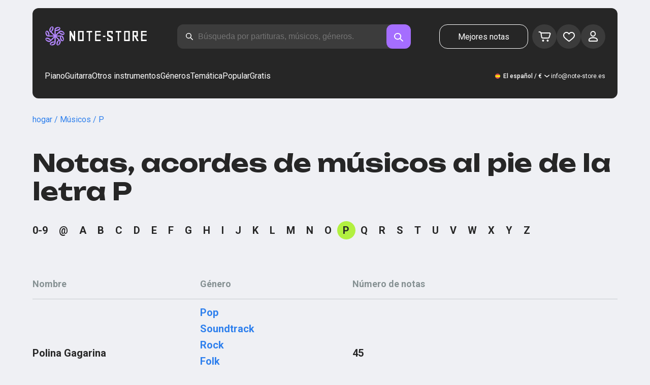

--- FILE ---
content_type: text/html; charset=utf-8
request_url: https://note-store.es/musicians/alpha/P/
body_size: 23685
content:
<!DOCTYPE html><html lang="es" prefix="og: http://ogp.me/ns#"><head><meta charSet="utf-8"/><meta name="viewport" content="width=device-width, initial-scale=1"/><link rel="preload" as="image" href="/_next/static/media/logo.de97ce41.svg" fetchPriority="high"/><link rel="stylesheet" href="/_next/static/css/c008fe9027cd9f06.css" data-precedence="next"/><link rel="stylesheet" href="/_next/static/css/4df78f2cd73d6b26.css" data-precedence="next"/><link rel="stylesheet" href="/_next/static/css/f80ce3cbaf235213.css" data-precedence="next"/><link rel="stylesheet" href="/_next/static/css/f40227d86795b3f6.css" data-precedence="next"/><link rel="stylesheet" href="/_next/static/css/b3b70623c01e2b25.css" data-precedence="next"/><link rel="stylesheet" href="/_next/static/css/94d0ddb5146c8f41.css" data-precedence="next"/><link rel="stylesheet" href="/_next/static/css/8fa15cfb73c950c4.css" data-precedence="next"/><link rel="stylesheet" href="/_next/static/css/110b7009f8c183fd.css" data-precedence="next"/><link rel="preload" as="script" fetchPriority="low" href="/_next/static/chunks/webpack-fa880d86c7f4756e.js"/><script src="/_next/static/chunks/fd9d1056-3e86398605b94e3f.js" async=""></script><script src="/_next/static/chunks/7023-c649c1c0640c82b6.js" async=""></script><script src="/_next/static/chunks/main-app-55bbd77d79f9187f.js" async=""></script><script src="/_next/static/chunks/5454-a05c2e4fe525a474.js" async=""></script><script src="/_next/static/chunks/5525-79e19b76fac0dce7.js" async=""></script><script src="/_next/static/chunks/2947-d9bd9403f5eb9b47.js" async=""></script><script src="/_next/static/chunks/2248-22ada91d264f0f79.js" async=""></script><script src="/_next/static/chunks/app/global-error-3b4f73e6baabf789.js" async=""></script><script src="/_next/static/chunks/9343-3e0c54f93ccd97a3.js" async=""></script><script src="/_next/static/chunks/9971-af55114da666dcac.js" async=""></script><script src="/_next/static/chunks/6099-a686996d5f3dc4c8.js" async=""></script><script src="/_next/static/chunks/3293-5c2715dadf10847d.js" async=""></script><script src="/_next/static/chunks/6537-c46eadd31baa71c2.js" async=""></script><script src="/_next/static/chunks/app/(site)/musicians/page-31ea483c4a819c2f.js" async=""></script><script src="/_next/static/chunks/5223-6444e3a0ead5ce96.js" async=""></script><script src="/_next/static/chunks/8207-7df7074d22a9287c.js" async=""></script><script src="/_next/static/chunks/app/layout-7a74e6b4e5804cb4.js" async=""></script><script src="/_next/static/chunks/app/error-e46bd37b973824e4.js" async=""></script><link rel="apple-touch-icon" sizes="180x180" href="/favicon/apple-touch-icon.png"/><link rel="icon" type="image/png" sizes="32x32" href="/favicon/favicon-32x32.png"/><link rel="icon" type="image/png" sizes="16x16" href="/favicon/favicon-16x16.png"/><meta name="msapplication-TileColor" content="#da532c"/><meta name="theme-color" content="#ffffff"/><meta name="theme-color" content="#ffffff"/><link rel="alternate" hrefLang="en" href="https://note-store.com/musicians/alpha/P/"/><link rel="alternate" hrefLang="ru" href="https://note-store.ru/musicians/alpha/P/"/><link rel="alternate" hrefLang="es" href="https://note-store.es/musicians/alpha/P/"/><link rel="alternate" hrefLang="de" href="https://note-store.de/musicians/alpha/P/"/><link rel="alternate" hrefLang="x-default" href="https://note-store.com/musicians/alpha/P/"/><title>Notas, acordes de músicos al pie de la letra P</title><meta name="description" content="En el sitio Note-store.es puede descargar partituras y acordes de músicos y cantantes en la carta P"/><meta name="keywords" content="Partituras de músicos, partituras de compositores, compositores de músicos, obras de partituras de músicos P"/><link rel="canonical" href="https://note-store.es/musicians/alpha/P/"/><meta property="og:title" content="Partituras, acordes, tabs para obras en PDF, MIDI 🎹 | Note-Store"/><meta property="og:description" content="En el sitio web Note-Store encontrará partituras clásicas y modernas para piano. ♫ ¡Encuentra y descarga partituras para piano, tanto de composiciones individuales como de colecciones ya preparadas! Canciones y artistas favoritos, vídeos instructivos, una gran selección de arreglos de músicos profesionales. Toca con nosotros 🎵"/><meta property="og:url" content="http://4b8ccd2b1da7:3000/musicians/alpha/P/"/><meta property="og:site_name" content="Partituras, acordes, tabs para obras en PDF, MIDI 🎹 | Note-Store"/><meta property="og:type" content="website"/><meta name="twitter:card" content="summary"/><meta name="twitter:title" content="Partituras, acordes, tabs para obras en PDF, MIDI 🎹 | Note-Store"/><meta name="twitter:description" content="En el sitio web Note-Store encontrará partituras clásicas y modernas para piano. ♫ ¡Encuentra y descarga partituras para piano, tanto de composiciones individuales como de colecciones ya preparadas! Canciones y artistas favoritos, vídeos instructivos, una gran selección de arreglos de músicos profesionales. Toca con nosotros 🎵"/><link rel="icon" href="/favicon.ico" type="image/x-icon" sizes="48x48"/><meta name="next-size-adjust"/><script>
                  (function(m,e,t,r,i,k,a){m[i]=m[i]||function(){(m[i].a=m[i].a||[]).push(arguments)};
                  m[i].l=1*new Date();
                  for (var j = 0; j < document.scripts.length; j++) {if (document.scripts[j].src === r) { return; }}
                  k=e.createElement(t),a=e.getElementsByTagName(t)[0],k.async=1,k.src=r,a.parentNode.insertBefore(k,a)})
                  (window, document, "script", "https://mc.yandex.ru/metrika/tag.js", "ym");

                  ym(Number(55685686), "init", {
                        clickmap:true,
                        trackLinks:true,
                        accurateTrackBounce:true,
                        webvisor:true,
                        trackHash:true,
                        ecommerce:"dataLayer"
                  });
        </script><script>window.dataLayer = window.dataLayer || [];</script><noscript><div><img alt="" loading="lazy" width="1" height="1" decoding="async" data-nimg="1" style="color:transparent;position:absolute;left:-9999px" src="https://mc.yandex.ru/watch/55685686"/></div></noscript><script src="/_next/static/chunks/polyfills-78c92fac7aa8fdd8.js" noModule=""></script></head><body class="__className_1d6dd8"><div class="layout_page__ArCl3"><header class="header_container__VpZCX"><div class="header_header__h8sLF"><div class="header_row__9A0Xk"><a class="logo_logo__XbIoq" href="/"><img alt="Notes Store" fetchPriority="high" width="204" height="46" decoding="async" data-nimg="1" class="logo_logoImg__SXARP" style="color:transparent" src="/_next/static/media/logo.de97ce41.svg"/></a><div class="search-form_searchInputWrapper__9AHX9"><input class="search-form_searchInput__87S_O" placeholder="Búsqueda por partituras, músicos, géneros." value=""/><a class="search-form_searchButton__Z9M1R" href="/search/?q="><span class="search-form_searchButtonImg__Z9aom" title="search"></span></a><div class="search-form_loaderWrap__xlXPz"></div></div><div class="nav-buttons_navButtons__TNIc1 nav-buttons_desktopOnly__O0J1j"><div class="nav-buttons_menuActionButtons__FFmBt"><a class="button_button__zA6qM nav-buttons_btnMenu__QwHjc nav-buttons_desktopOnly__O0J1j" href="/note_orders/">Mejores notas</a><div class="nav-buttons_menuAction__WQ7iq"><a href="/personal/cart/"><div class="nav-buttons_shoppingCartImg__gyKAs"></div></a></div><div class="nav-buttons_menuAction__WQ7iq"><a href="/favorites/"><div class="nav-buttons_likeImg__VYwdZ"></div></a></div><div><button type="button" class="menu-action_menuAction__2SZox"><img alt="icon" loading="lazy" width="29" height="28" decoding="async" data-nimg="1" class="menu-action_Img__up9JI" style="color:transparent" src="/_next/static/media/user.996fc731.svg"/></button></div></div></div><button class="search-button_searchButton__4TLhD" type="button" aria-label="search"><span class="search-button_searchButtonImg__joVcX" title="search"></span></button><div class="header_burgerMenu__e_0ai"></div><!--$!--><template data-dgst="BAILOUT_TO_CLIENT_SIDE_RENDERING"></template><!--/$--></div><div class="header_row__9A0Xk header_desktopOnly__b8egT"><div class="navigation_navigation__B9Kqk"><div class="menu-item_item__5__7E"><a class="menu-item_navigationLink__XqmhI" href="/category/instruments-is-piano/apply/">Piano</a></div><div class="menu-item_item__5__7E"><a class="menu-item_navigationLink__XqmhI" href="/category/instruments-is-guitar/apply/">Guitarra</a></div><div class="menu-item_item__5__7E"><a class="menu-item_navigationLink__XqmhI" href="#">Otros instrumentos</a></div><div class="menu-item_item__5__7E"><a class="menu-item_navigationLink__XqmhI" href="#">Géneros</a></div><div class="menu-item_item__5__7E"><a class="menu-item_navigationLink__XqmhI" href="/popular/">Temática</a></div><div class="menu-item_item__5__7E"><a class="menu-item_navigationLink__XqmhI" href="/notes/all_popular/">Popular</a></div><div class="menu-item_item__5__7E"><a class="menu-item_navigationLink__XqmhI" href="/notes/all_free/">Gratis</a></div><div></div><div class="submenu-level-1_submenu__FZ687"><div class="submenu-level-1_isTabletHeader__JxuKe"><div class="submenu-header_closeMenuIcon__RgWII"></div><div class="button-back_buttonBack__RSnx4"><p class="typography_p4__36ZVZ">Volver</p></div><span class="submenu-header_subTitle__SZL74"></span></div><div class="submenu-level-1_submenuContent__fTgyF"><a class="submenu-level-1_subTitle__NVyXq" href="#">#</a><div class="submenu-level-1_submenuRow__uU9NJ"><div class="submenu-level-1_submenuColumn__DZRjb submenu-level-1_submenuColumn_1__N3Gfu"><div class="submenu-level-1_submenuList__tEn0k submenu-level-1_maxHeight__AM_fe"></div></div></div></div></div></div><div class="header_settings__jbktM"><div class="toggle-lang-and-currency_backdrop__NfxbB"></div><div class="toggle-lang-and-currency_container__UoLCB"><div class="toggle-lang-and-currency_placeholder__5Rguk toggle-lang-and-currency_es__EXROg"><span class="typography_int4__mKG3L">El español / €</span></div><div class="toggle-lang-and-currency_wrapper__th5pL"><div class="toggle-lang-and-currency_close__b0ZgH"></div><div class="toggle-lang-and-currency_mg__XlDDn"><span class="select-blade_title__RBNr2">Lengua</span><div><a hrefLang="en" class="toggle-lang-and-currency_selectItem__6awAq toggle-lang-and-currency_en__bp9YC" href="https://note-store.com/"><span class="typography_int4__mKG3L">United States</span></a><a hrefLang="de" class="toggle-lang-and-currency_selectItem__6awAq toggle-lang-and-currency_de__Tbo84" href="https://note-store.de/"><span class="typography_int4__mKG3L">Deutsch</span></a><a hrefLang="es" class="toggle-lang-and-currency_selectItem__6awAq toggle-lang-and-currency_es__EXROg toggle-lang-and-currency_active__ylnhM" href="https://note-store.es/"><span class="typography_int4__mKG3L">El español</span></a></div></div><div class=""><span class="select-blade_title__RBNr2">Moneda</span><div><div class="toggle-lang-and-currency_selectItem__6awAq toggle-lang-and-currency_eur__FDIUh toggle-lang-and-currency_active__ylnhM"><span class="typography_int4__mKG3L">Euro</span></div><div class="toggle-lang-and-currency_selectItem__6awAq toggle-lang-and-currency_gbp__WQW_g"><span class="typography_int4__mKG3L">Libra esterlina</span></div><div class="toggle-lang-and-currency_selectItem__6awAq toggle-lang-and-currency_usd__EupRx"><span class="typography_int4__mKG3L">Dólar USA</span></div></div></div></div></div><div class="header_contact__blkaj"><a href="mailto:info@note-store.es">info@note-store.es</a></div></div></div></div></header><main class="layout_content__4pby2"><div class="breadcrumbs_breadcrumbs__7LaVk"><div class="breadcrumbs_pageHistory__CuWtH" itemProp="http://schema.org/breadcrumb" itemScope="" itemType="http://schema.org/BreadcrumbList"><span itemScope="" itemProp="itemListElement" itemType="http://schema.org/ListItem"><a class="breadcrumbs_link__3LJHN" itemProp="item" href="/"><span itemProp="name">hogar</span><meta itemProp="position" content="1"/></a></span><span itemScope="" itemProp="itemListElement" itemType="http://schema.org/ListItem"><a class="breadcrumbs_link__3LJHN" itemProp="item" href="/musicians/"><span itemProp="name">Músicos</span><meta itemProp="position" content="2"/></a></span><span itemScope="" itemProp="itemListElement" itemType="http://schema.org/ListItem"><span itemProp="name">P</span><meta itemProp="position" content="3"/><meta itemProp="item" content="https://note-store.es/musicians/alpha/P/"/></span></div></div><div class="container_container__e7gEV"><h1 class="__className_821df8 typography_h1__Smf_o musicians-list-page_title__3k37w">Notas, acordes de músicos al pie de la letra P</h1><div class="musicians-keywords_wrap__39v6S"><div class="musicians-keywords_line__iNRns"><a class="musicians-keywords_key__7rjCA" href="/musicians/alpha/0-9/">0-9</a><a class="musicians-keywords_key__7rjCA" href="/musicians/alpha/@/">@</a><a class="musicians-keywords_key__7rjCA" href="/musicians/alpha/A/">A</a><a class="musicians-keywords_key__7rjCA" href="/musicians/alpha/B/">B</a><a class="musicians-keywords_key__7rjCA" href="/musicians/alpha/C/">C</a><a class="musicians-keywords_key__7rjCA" href="/musicians/alpha/D/">D</a><a class="musicians-keywords_key__7rjCA" href="/musicians/alpha/E/">E</a><a class="musicians-keywords_key__7rjCA" href="/musicians/alpha/F/">F</a><a class="musicians-keywords_key__7rjCA" href="/musicians/alpha/G/">G</a><a class="musicians-keywords_key__7rjCA" href="/musicians/alpha/H/">H</a><a class="musicians-keywords_key__7rjCA" href="/musicians/alpha/I/">I</a><a class="musicians-keywords_key__7rjCA" href="/musicians/alpha/J/">J</a><a class="musicians-keywords_key__7rjCA" href="/musicians/alpha/K/">K</a><a class="musicians-keywords_key__7rjCA" href="/musicians/alpha/L/">L</a><a class="musicians-keywords_key__7rjCA" href="/musicians/alpha/M/">M</a><a class="musicians-keywords_key__7rjCA" href="/musicians/alpha/N/">N</a><a class="musicians-keywords_key__7rjCA" href="/musicians/alpha/O/">O</a><a class="musicians-keywords_key__7rjCA musicians-keywords_active__WQh2U" href="/musicians/alpha/P/">P</a><a class="musicians-keywords_key__7rjCA" href="/musicians/alpha/Q/">Q</a><a class="musicians-keywords_key__7rjCA" href="/musicians/alpha/R/">R</a><a class="musicians-keywords_key__7rjCA" href="/musicians/alpha/S/">S</a><a class="musicians-keywords_key__7rjCA" href="/musicians/alpha/T/">T</a><a class="musicians-keywords_key__7rjCA" href="/musicians/alpha/U/">U</a><a class="musicians-keywords_key__7rjCA" href="/musicians/alpha/V/">V</a><a class="musicians-keywords_key__7rjCA" href="/musicians/alpha/W/">W</a><a class="musicians-keywords_key__7rjCA" href="/musicians/alpha/X/">X</a><a class="musicians-keywords_key__7rjCA" href="/musicians/alpha/Y/">Y</a><a class="musicians-keywords_key__7rjCA" href="/musicians/alpha/Z/">Z</a></div></div><table class="musicians-table_table__00Vxg"><thead class="musicians-table_head__Y0Y9_"><tr class="musicians-table_row__iJIUF"><th class="musicians-table_cell__dOuy9 musicians-table_titleCell__VSSrT">Nombre</th><th class="musicians-table_cell__dOuy9 musicians-table_titleCell__VSSrT">Género</th><th class="musicians-table_cell__dOuy9 musicians-table_titleCell__VSSrT">Número de notas</th></tr></thead><tbody><tr class="musicians-table_row__iJIUF"><td class="musicians-table_cell__dOuy9 musicians-table_data__frUti"><a href="/musicians/polina-gagarina/">Polina Gagarina</a></td><td class="musicians-table_cell__dOuy9 musicians-table_data__frUti"><a class="musicians-table_link__j7FIG" href="/category/genre-is-pop/musician-is-polina-gagarina/apply/">Pop</a><a class="musicians-table_link__j7FIG" href="/category/genre-is-soundtrack/musician-is-polina-gagarina/apply/">Soundtrack</a><a class="musicians-table_link__j7FIG" href="/category/genre-is-rock/musician-is-polina-gagarina/apply/">Rock</a><a class="musicians-table_link__j7FIG" href="/category/genre-is-folk/musician-is-polina-gagarina/apply/">Folk</a><a class="musicians-table_link__j7FIG" href="/category/genre-is-new-wave/musician-is-polina-gagarina/apply/">New wave</a><a class="musicians-table_link__j7FIG" href="/category/genre-is-pop-genre/musician-is-polina-gagarina/apply/">Variedades</a></td><td class="musicians-table_cell__dOuy9 musicians-table_data__frUti">45</td></tr><tr class="musicians-table_row__iJIUF"><td class="musicians-table_cell__dOuy9 musicians-table_data__frUti"><a href="/musicians/artem-pivovarov/">Artem Pivovarov</a></td><td class="musicians-table_cell__dOuy9 musicians-table_data__frUti"><a class="musicians-table_link__j7FIG" href="/category/genre-is-rap/musician-is-artem-pivovarov/apply/">Rap / hip-hop</a><a class="musicians-table_link__j7FIG" href="/category/genre-is-pop/musician-is-artem-pivovarov/apply/">Pop</a></td><td class="musicians-table_cell__dOuy9 musicians-table_data__frUti">27</td></tr><tr class="musicians-table_row__iJIUF"><td class="musicians-table_cell__dOuy9 musicians-table_data__frUti"><a href="/musicians/filipp-kirkorov/">Philipp Kirkorov</a></td><td class="musicians-table_cell__dOuy9 musicians-table_data__frUti"><a class="musicians-table_link__j7FIG" href="/category/genre-is-pop/musician-is-philipp-kirkorov/apply/">Pop</a><a class="musicians-table_link__j7FIG" href="/category/genre-is-pop-genre/musician-is-philipp-kirkorov/apply/">Variedades</a><a class="musicians-table_link__j7FIG" href="/category/genre-is-rap/musician-is-philipp-kirkorov/apply/">Rap / hip-hop</a><a class="musicians-table_link__j7FIG" href="/category/genre-is-soundtrack/musician-is-philipp-kirkorov/apply/">Soundtrack</a></td><td class="musicians-table_cell__dOuy9 musicians-table_data__frUti">93</td></tr><tr class="musicians-table_row__iJIUF"><td class="musicians-table_cell__dOuy9 musicians-table_data__frUti"><a href="/musicians/propaganda/">Propaganda</a></td><td class="musicians-table_cell__dOuy9 musicians-table_data__frUti"><a class="musicians-table_link__j7FIG" href="/category/genre-is-pop/musician-is-propaganda/apply/">Pop</a><a class="musicians-table_link__j7FIG" href="/category/genre-is-dance-music/musician-is-propaganda/apply/">Música de baile</a></td><td class="musicians-table_cell__dOuy9 musicians-table_data__frUti">5</td></tr><tr class="musicians-table_row__iJIUF"><td class="musicians-table_cell__dOuy9 musicians-table_data__frUti"><a href="/musicians/linkin-park/">Linkin Park</a></td><td class="musicians-table_cell__dOuy9 musicians-table_data__frUti"><a class="musicians-table_link__j7FIG" href="/category/genre-is-alternative-rock/musician-is-linkin-park/apply/">Música alternativa / Rock alternativo</a><a class="musicians-table_link__j7FIG" href="/category/genre-is-rap/musician-is-linkin-park/apply/">Rap / hip-hop</a><a class="musicians-table_link__j7FIG" href="/category/genre-is-rock/musician-is-linkin-park/apply/">Rock</a><a class="musicians-table_link__j7FIG" href="/category/genre-is-soundtrack/musician-is-linkin-park/apply/">Soundtrack</a><a class="musicians-table_link__j7FIG" href="/category/genre-is-pop-rock/musician-is-linkin-park/apply/">Pop Rock</a><a class="musicians-table_link__j7FIG" href="/category/genre-is-metal/musician-is-linkin-park/apply/">Heavy metal</a><a class="musicians-table_link__j7FIG" href="/category/genre-is-hard-rok/musician-is-linkin-park/apply/">Roca dura</a></td><td class="musicians-table_cell__dOuy9 musicians-table_data__frUti">26</td></tr><tr class="musicians-table_row__iJIUF"><td class="musicians-table_cell__dOuy9 musicians-table_data__frUti"><a href="/musicians/alla-pugacheva/">Alla Pugacheva</a></td><td class="musicians-table_cell__dOuy9 musicians-table_data__frUti"><a class="musicians-table_link__j7FIG" href="/category/genre-is-pop/musician-is-alla-pugacheva/apply/">Pop</a><a class="musicians-table_link__j7FIG" href="/category/genre-is-pop-genre/musician-is-alla-pugacheva/apply/">Variedades</a><a class="musicians-table_link__j7FIG" href="/category/genre-is-soundtrack/musician-is-alla-pugacheva/apply/">Soundtrack</a><a class="musicians-table_link__j7FIG" href="/category/genre-is-sovietsong/musician-is-alla-pugacheva/apply/">Canción soviética</a></td><td class="musicians-table_cell__dOuy9 musicians-table_data__frUti">142</td></tr><tr class="musicians-table_row__iJIUF"><td class="musicians-table_cell__dOuy9 musicians-table_data__frUti"><a href="/musicians/paul-mauriat/">Paul Mauriat</a></td><td class="musicians-table_cell__dOuy9 musicians-table_data__frUti"><a class="musicians-table_link__j7FIG" href="/category/genre-is-pop-genre/musician-is-paul-mauriat/apply/">Variedades</a><a class="musicians-table_link__j7FIG" href="/category/genre-is-pop/musician-is-paul-mauriat/apply/">Pop</a><a class="musicians-table_link__j7FIG" href="/category/genre-is-instrumental-music/musician-is-paul-mauriat/apply/">Música instrumental</a></td><td class="musicians-table_cell__dOuy9 musicians-table_data__frUti">12</td></tr><tr class="musicians-table_row__iJIUF"><td class="musicians-table_cell__dOuy9 musicians-table_data__frUti"><a href="/musicians/p-chaykovskiy/">Pyotr Ilyich Tchaikovsky</a></td><td class="musicians-table_cell__dOuy9 musicians-table_data__frUti"><a class="musicians-table_link__j7FIG" href="/category/genre-is-classic/musician-is-pyotr-ilyich-tchaikovsky/apply/">Clásica</a><a class="musicians-table_link__j7FIG" href="/category/genre-is-waltz/musician-is-pyotr-ilyich-tchaikovsky/apply/">Vals</a><a class="musicians-table_link__j7FIG" href="/category/genre-is-romance/musician-is-pyotr-ilyich-tchaikovsky/apply/">Romanza</a><a class="musicians-table_link__j7FIG" href="/category/genre-is-childrens-song/musician-is-pyotr-ilyich-tchaikovsky/apply/">Canción para niños</a></td><td class="musicians-table_cell__dOuy9 musicians-table_data__frUti">68</td></tr><tr class="musicians-table_row__iJIUF"><td class="musicians-table_cell__dOuy9 musicians-table_data__frUti"><a href="/musicians/pitstsa/">Pizza</a></td><td class="musicians-table_cell__dOuy9 musicians-table_data__frUti"><a class="musicians-table_link__j7FIG" href="/category/genre-is-pop/musician-is-pizza/apply/">Pop</a><a class="musicians-table_link__j7FIG" href="/category/genre-is-rap/musician-is-pizza/apply/">Rap / hip-hop</a></td><td class="musicians-table_cell__dOuy9 musicians-table_data__frUti">51</td></tr><tr class="musicians-table_row__iJIUF"><td class="musicians-table_cell__dOuy9 musicians-table_data__frUti"><a href="/musicians/s-prokofev/">Sergei Prokofiev</a></td><td class="musicians-table_cell__dOuy9 musicians-table_data__frUti"><a class="musicians-table_link__j7FIG" href="/category/genre-is-classic/musician-is-sergei-prokofiev/apply/">Clásica</a><a class="musicians-table_link__j7FIG" href="/category/genre-is-childrens-song/musician-is-sergei-prokofiev/apply/">Canción para niños</a></td><td class="musicians-table_cell__dOuy9 musicians-table_data__frUti">30</td></tr><tr class="musicians-table_row__iJIUF"><td class="musicians-table_cell__dOuy9 musicians-table_data__frUti"><a href="/musicians/natalya-podolskaya/">Natalia Podolskaya</a></td><td class="musicians-table_cell__dOuy9 musicians-table_data__frUti"><a class="musicians-table_link__j7FIG" href="/category/genre-is-pop/musician-is-natalia-podolskaya/apply/">Pop</a><a class="musicians-table_link__j7FIG" href="/category/genre-is-pop-genre/musician-is-natalia-podolskaya/apply/">Variedades</a></td><td class="musicians-table_cell__dOuy9 musicians-table_data__frUti">20</td></tr><tr class="musicians-table_row__iJIUF"><td class="musicians-table_cell__dOuy9 musicians-table_data__frUti"><a href="/musicians/artur-pirozhkov/">Arthur Pirozhkov</a></td><td class="musicians-table_cell__dOuy9 musicians-table_data__frUti"><a class="musicians-table_link__j7FIG" href="/category/genre-is-pop/musician-is-arthur-pirozhkov/apply/">Pop</a><a class="musicians-table_link__j7FIG" href="/category/genre-is-dance-music/musician-is-arthur-pirozhkov/apply/">Música de baile</a></td><td class="musicians-table_cell__dOuy9 musicians-table_data__frUti">24</td></tr></tbody></table><button class="show-more_showMore__bhKNr" type="button"><span class="typography_int1__Dztkf">Ver más 18</span></button><div style="height:50px;position:relative"><div style="width:100%;overflow:auto;position:absolute"><ul class="pagination_pagination__AmBWP" role="navigation" aria-label="Pagination"><li class="pagination_navigate__UfmVJ pagination_previous__1mmm6 pagination_disabled___Tkoh"><a class=" " tabindex="-1" role="button" aria-disabled="true" aria-label="Previous page" rel="prev">Ver más</a></li><li class="pagination_active__YW5sJ"><a rel="canonical" class="pagination_pageNum__2EUCc" href="/musicians/alpha/P/#" tabindex="-1" aria-label="Page 1 is your current page" aria-current="page">1</a></li><li><a rel="next" class="pagination_pageNum__2EUCc" href="/musicians/alpha/P/?PAGEN_2=2#" tabindex="0" aria-label="Page 2">2</a></li><li><a class="pagination_pageNum__2EUCc" href="/musicians/alpha/P/?PAGEN_2=3#" tabindex="0" aria-label="Page 3">3</a></li><li class="pagination_break__QEWZW"><a role="button" tabindex="0" aria-label="Jump forward">...</a></li><li><a class="pagination_pageNum__2EUCc" href="/musicians/alpha/P/?PAGEN_2=63#" tabindex="0" aria-label="Page 63">63</a></li><li class="pagination_navigate__UfmVJ pagination_next___mqFO"><a class="" href="/musicians/alpha/P/?PAGEN_2=2#" tabindex="0" role="button" aria-disabled="false" aria-label="Next page" rel="next">Adelante</a></li></ul></div></div></div></main><footer class="footer_footer__sWv5M"><div class="footer_container__LCrpr"><div class="footer_footerUpper__jsiz8"><div class="footer_row__YMYb_ footer_media__2_Ke6" style="justify-content:start"><a class="logo_logo__XbIoq" href="/"><img alt="Notes Store" fetchPriority="high" width="204" height="46" decoding="async" data-nimg="1" class="logo_logoImg__SXARP footer_footerLogo__u1UZ3" style="color:transparent" src="/_next/static/media/logo.de97ce41.svg"/></a></div><div class="footer_linksContainer__yDQ4s"><div class="footer_links__MUIyq"><h4 class="footer_h4__GOPXc">Atención al cliente</h4><a href="/payments/">Formas de pago</a><a href="/contacts/">Contactos</a><a href="/support/">Soporte</a><a href="/faq/">FAQ</a><a href="/login/">Área personal</a><a href="/status/">Estado del pedido</a></div><div class="footer_links__MUIyq"><h4 class="footer_h4__GOPXc">Secciones populares</h4><a href="/category/clear/apply/">Catálogo</a><a href="/musicians/">Músicos</a><a href="/note_orders/">Pedir partituras</a><a href="/arrangements/">Descripción de los arreglos</a></div><div class="footer_links__MUIyq"><h4 class="footer_h4__GOPXc">Sobre la empresa</h4><a href="/about/">Sobre la empresa</a><a href="/terms-of-sale/">Condiciones de venta</a><a href="/personal-data-policy/">Política de tratamiento de datos personales</a><a href="/user-agreement/">Acuerdo de usuario</a><a href="/refunds/">Política de devoluciones</a></div></div></div><div class="footer_divider__xcLlh"></div><div class="footer_row__YMYb_ footer_settingsRow__k41zJ"><div class="footer_row__YMYb_ footer_copyright__fcRAT footer_desctop__3yyIL"><p>© note-store.es. Todos los derechos reservados</p><p>47TH PARALLEL LTD, Beedstraße 54, 40468 Düsseldorf, Germany</p></div><div class="footer_settingsContainer__jFFcX"><div class="footer_settings__Nh_WO"><div class="toggle-lang-and-currency_backdrop__NfxbB"></div><div class="toggle-lang-and-currency_container__UoLCB toggle-lang-and-currency_bottom__AR07P"><div class="toggle-lang-and-currency_placeholder__5Rguk toggle-lang-and-currency_es__EXROg"><span class="typography_int4__mKG3L">El español / €</span></div><div class="toggle-lang-and-currency_wrapper__th5pL"><div class="toggle-lang-and-currency_close__b0ZgH"></div><div class="toggle-lang-and-currency_mg__XlDDn"><span class="select-blade_title__RBNr2">Lengua</span><div><a hrefLang="en" class="toggle-lang-and-currency_selectItem__6awAq toggle-lang-and-currency_en__bp9YC" href="https://note-store.com/"><span class="typography_int4__mKG3L">United States</span></a><a hrefLang="de" class="toggle-lang-and-currency_selectItem__6awAq toggle-lang-and-currency_de__Tbo84" href="https://note-store.de/"><span class="typography_int4__mKG3L">Deutsch</span></a><a hrefLang="es" class="toggle-lang-and-currency_selectItem__6awAq toggle-lang-and-currency_es__EXROg toggle-lang-and-currency_active__ylnhM" href="https://note-store.es/"><span class="typography_int4__mKG3L">El español</span></a></div></div><div class=""><span class="select-blade_title__RBNr2">Moneda</span><div><div class="toggle-lang-and-currency_selectItem__6awAq toggle-lang-and-currency_eur__FDIUh toggle-lang-and-currency_active__ylnhM"><span class="typography_int4__mKG3L">Euro</span></div><div class="toggle-lang-and-currency_selectItem__6awAq toggle-lang-and-currency_gbp__WQW_g"><span class="typography_int4__mKG3L">Libra esterlina</span></div><div class="toggle-lang-and-currency_selectItem__6awAq toggle-lang-and-currency_usd__EupRx"><span class="typography_int4__mKG3L">Dólar USA</span></div></div></div></div></div><div class="footer_contact__F_GAN"><a href="mailto:undefined"></a></div></div><div class="footer_socials__xJJ8a"><a href="https://ru.pinterest.com/notestorecom/" target="_blank" class="footer_socialIcon__J9rmu footer_pinterest__SuOsK"></a><a href="https://www.facebook.com/notestorecom/" target="_blank" class="footer_socialIcon__J9rmu footer_facebook__2Jkts"></a></div></div></div><div class="footer_divider__xcLlh footer_mobile__1KjGp"></div><div class="footer_row__YMYb_ footer_copyright__fcRAT footer_mobile__1KjGp"><p>© note-store.es. Todos los derechos reservados</p><p>47TH PARALLEL LTD, Beedstraße 54, 40468 Düsseldorf, Germany</p></div></div></footer></div><script type="application/ld+json">{"@context":"http://schema.org","@type":"WebSite","name":"Claviernoten im PDF-, MIDI-formaten","alternateName":"Tienda de notas","url":"https://note-store.es","potentialAction":{"@type":"SearchAction","target":"https://note-store.es/search/?q={q}","query-input":"name=q"}}</script><script type="application/ld+json">{"@context":"http://schema.org","@type":"Organization","name":"Tienda de notas","alternateName":"Tienda de notas","description":"Unsere Website ist für Musiker gedacht. Aquí puede encontrar y descargar notas de teclado, así como notas para diferentes piezas musicales y también sammelunges preferidos. Die meisten Arrangements sind mit Liedtexten und Lehrvideos versehen. Besuchen Sie unsere Website und suchen Sie nach Ihren Lieblingsliedern!","url":"https://note-store.es","email":"info@note-store.es","logo":"https://note-store.es/_next/static/media/logo.de97ce41.svg","sameAs":["https://vk.com/noty_dlya_fortepiano","https://www.facebook.com/notestorecom/","https://ru.pinterest.com/notestorecom/"],"address":{"@type":"PostalAddress","addressCountry":"Delaware","streetAddress":"Beedstraße 54","addressLocality":"Düsseldorf, Alemania"}}</script><script src="/_next/static/chunks/webpack-fa880d86c7f4756e.js" async=""></script><script>(self.__next_f=self.__next_f||[]).push([0]);self.__next_f.push([2,null])</script><script>self.__next_f.push([1,"1:HL[\"/_next/static/media/176b159565394c49-s.p.woff2\",\"font\",{\"crossOrigin\":\"\",\"type\":\"font/woff2\"}]\n2:HL[\"/_next/static/media/24c15609eaa28576-s.p.woff2\",\"font\",{\"crossOrigin\":\"\",\"type\":\"font/woff2\"}]\n3:HL[\"/_next/static/media/47cbc4e2adbc5db9-s.p.woff2\",\"font\",{\"crossOrigin\":\"\",\"type\":\"font/woff2\"}]\n4:HL[\"/_next/static/media/d76fe899475ae4d7-s.p.woff2\",\"font\",{\"crossOrigin\":\"\",\"type\":\"font/woff2\"}]\n5:HL[\"/_next/static/css/c008fe9027cd9f06.css\",\"style\"]\n6:HL[\"/_next/static/css/4df78f2cd73d6b26.css\",\"style\"]\n7:HL[\"/_next/static/css/f80ce3cbaf235213.css\",\"style\"]\n8:HL[\"/_next/static/css/f40227d86795b3f6.css\",\"style\"]\n9:HL[\"/_next/static/css/b3b70623c01e2b25.css\",\"style\"]\na:HL[\"/_next/static/css/94d0ddb5146c8f41.css\",\"style\"]\nb:HL[\"/_next/static/css/8fa15cfb73c950c4.css\",\"style\"]\nc:HL[\"/_next/static/css/110b7009f8c183fd.css\",\"style\"]\n"])</script><script>self.__next_f.push([1,"d:I[95751,[],\"\"]\n10:I[39275,[],\"\"]\n12:I[61343,[],\"\"]\n15:I[77490,[\"5454\",\"static/chunks/5454-a05c2e4fe525a474.js\",\"5525\",\"static/chunks/5525-79e19b76fac0dce7.js\",\"2947\",\"static/chunks/2947-d9bd9403f5eb9b47.js\",\"2248\",\"static/chunks/2248-22ada91d264f0f79.js\",\"6470\",\"static/chunks/app/global-error-3b4f73e6baabf789.js\"],\"default\"]\n11:[\"params\",\"alpha/P\",\"c\"]\n16:[]\n"])</script><script>self.__next_f.push([1,"0:[[[\"$\",\"link\",\"0\",{\"rel\":\"stylesheet\",\"href\":\"/_next/static/css/c008fe9027cd9f06.css\",\"precedence\":\"next\",\"crossOrigin\":\"$undefined\"}],[\"$\",\"link\",\"1\",{\"rel\":\"stylesheet\",\"href\":\"/_next/static/css/4df78f2cd73d6b26.css\",\"precedence\":\"next\",\"crossOrigin\":\"$undefined\"}],[\"$\",\"link\",\"2\",{\"rel\":\"stylesheet\",\"href\":\"/_next/static/css/f80ce3cbaf235213.css\",\"precedence\":\"next\",\"crossOrigin\":\"$undefined\"}],[\"$\",\"link\",\"3\",{\"rel\":\"stylesheet\",\"href\":\"/_next/static/css/f40227d86795b3f6.css\",\"precedence\":\"next\",\"crossOrigin\":\"$undefined\"}],[\"$\",\"link\",\"4\",{\"rel\":\"stylesheet\",\"href\":\"/_next/static/css/b3b70623c01e2b25.css\",\"precedence\":\"next\",\"crossOrigin\":\"$undefined\"}],[\"$\",\"link\",\"5\",{\"rel\":\"stylesheet\",\"href\":\"/_next/static/css/94d0ddb5146c8f41.css\",\"precedence\":\"next\",\"crossOrigin\":\"$undefined\"}],[\"$\",\"link\",\"6\",{\"rel\":\"stylesheet\",\"href\":\"/_next/static/css/8fa15cfb73c950c4.css\",\"precedence\":\"next\",\"crossOrigin\":\"$undefined\"}],[\"$\",\"link\",\"7\",{\"rel\":\"stylesheet\",\"href\":\"/_next/static/css/110b7009f8c183fd.css\",\"precedence\":\"next\",\"crossOrigin\":\"$undefined\"}]],[\"$\",\"$Ld\",null,{\"buildId\":\"Dyb6haXiW9yJBNcsHisbq\",\"assetPrefix\":\"\",\"initialCanonicalUrl\":\"/musicians/alpha/P/\",\"initialTree\":[\"\",{\"children\":[\"(site)\",{\"children\":[\"musicians\",{\"children\":[[\"params\",\"alpha/P\",\"c\"],{\"children\":[\"__PAGE__\",{}]}]}]}]},\"$undefined\",\"$undefined\",true],\"initialSeedData\":[\"\",{\"children\":[\"(site)\",{\"children\":[\"musicians\",{\"children\":[[\"params\",\"alpha/P\",\"c\"],{\"children\":[\"__PAGE__\",{},[[\"$Le\",\"$Lf\"],null],null]},[\"$\",\"$L10\",null,{\"parallelRouterKey\":\"children\",\"segmentPath\":[\"children\",\"(site)\",\"children\",\"musicians\",\"children\",\"$11\",\"children\"],\"error\":\"$undefined\",\"errorStyles\":\"$undefined\",\"errorScripts\":\"$undefined\",\"template\":[\"$\",\"$L12\",null,{}],\"templateStyles\":\"$undefined\",\"templateScripts\":\"$undefined\",\"notFound\":\"$undefined\",\"notFoundStyles\":\"$undefined\",\"styles\":null}],null]},[\"$\",\"$L10\",null,{\"parallelRouterKey\":\"children\",\"segmentPath\":[\"children\",\"(site)\",\"children\",\"musicians\",\"children\"],\"error\":\"$undefined\",\"errorStyles\":\"$undefined\",\"errorScripts\":\"$undefined\",\"template\":[\"$\",\"$L12\",null,{}],\"templateStyles\":\"$undefined\",\"templateScripts\":\"$undefined\",\"notFound\":\"$undefined\",\"notFoundStyles\":\"$undefined\",\"styles\":null}],null]},[\"$\",\"$L10\",null,{\"parallelRouterKey\":\"children\",\"segmentPath\":[\"children\",\"(site)\",\"children\"],\"error\":\"$undefined\",\"errorStyles\":\"$undefined\",\"errorScripts\":\"$undefined\",\"template\":[\"$\",\"$L12\",null,{}],\"templateStyles\":\"$undefined\",\"templateScripts\":\"$undefined\",\"notFound\":\"$undefined\",\"notFoundStyles\":\"$undefined\",\"styles\":null}],null]},[\"$L13\",null],null],\"couldBeIntercepted\":false,\"initialHead\":[null,\"$L14\"],\"globalErrorComponent\":\"$15\",\"missingSlots\":\"$W16\"}]]\n"])</script><script>self.__next_f.push([1,"17:I[38173,[\"5454\",\"static/chunks/5454-a05c2e4fe525a474.js\",\"5525\",\"static/chunks/5525-79e19b76fac0dce7.js\",\"9343\",\"static/chunks/9343-3e0c54f93ccd97a3.js\",\"9971\",\"static/chunks/9971-af55114da666dcac.js\",\"6099\",\"static/chunks/6099-a686996d5f3dc4c8.js\",\"2947\",\"static/chunks/2947-d9bd9403f5eb9b47.js\",\"2248\",\"static/chunks/2248-22ada91d264f0f79.js\",\"3293\",\"static/chunks/3293-5c2715dadf10847d.js\",\"6537\",\"static/chunks/6537-c46eadd31baa71c2.js\",\"2267\",\"static/chunks/app/(site)/musicians/page-31ea483c4a819c2f.js\"],\"Image\"]\n18:I[84080,[\"5454\",\"static/chunks/5454-a05c2e4fe525a474.js\",\"5525\",\"static/chunks/5525-79e19b76fac0dce7.js\",\"5223\",\"static/chunks/5223-6444e3a0ead5ce96.js\",\"8207\",\"static/chunks/8207-7df7074d22a9287c.js\",\"2947\",\"static/chunks/2947-d9bd9403f5eb9b47.js\",\"2248\",\"static/chunks/2248-22ada91d264f0f79.js\",\"3185\",\"static/chunks/app/layout-7a74e6b4e5804cb4.js\"],\"\"]\n19:I[75959,[\"5454\",\"static/chunks/5454-a05c2e4fe525a474.js\",\"5525\",\"static/chunks/5525-79e19b76fac0dce7.js\",\"5223\",\"static/chunks/5223-6444e3a0ead5ce96.js\",\"8207\",\"static/chunks/8207-7df7074d22a9287c.js\",\"2947\",\"static/chunks/2947-d9bd9403f5eb9b47.js\",\"2248\",\"static/chunks/2248-22ada91d264f0f79.js\",\"3185\",\"static/chunks/app/layout-7a74e6b4e5804cb4.js\"],\"ReactQueryProvider\"]\n1a:I[59907,[\"5454\",\"static/chunks/5454-a05c2e4fe525a474.js\",\"5525\",\"static/chunks/5525-79e19b76fac0dce7.js\",\"5223\",\"static/chunks/5223-6444e3a0ead5ce96.js\",\"8207\",\"static/chunks/8207-7df7074d22a9287c.js\",\"2947\",\"static/chunks/2947-d9bd9403f5eb9b47.js\",\"2248\",\"static/chunks/2248-22ada91d264f0f79.js\",\"3185\",\"static/chunks/app/layout-7a74e6b4e5804cb4.js\"],\"AuthProvider\"]\n1b:I[41269,[\"5454\",\"static/chunks/5454-a05c2e4fe525a474.js\",\"5525\",\"static/chunks/5525-79e19b76fac0dce7.js\",\"5223\",\"static/chunks/5223-6444e3a0ead5ce96.js\",\"8207\",\"static/chunks/8207-7df7074d22a9287c.js\",\"2947\",\"static/chunks/2947-d9bd9403f5eb9b47.js\",\"2248\",\"static/chunks/2248-22ada91d264f0f79.js\",\"3185\",\"static/chunks/app/layout-7a74e6b4e5804cb4.js\"],\"ModalProvider\"]\n1c:I[61867,[\"5454\",\"static/chunks/5454-a05c2e4"])</script><script>self.__next_f.push([1,"fe525a474.js\",\"5525\",\"static/chunks/5525-79e19b76fac0dce7.js\",\"5223\",\"static/chunks/5223-6444e3a0ead5ce96.js\",\"8207\",\"static/chunks/8207-7df7074d22a9287c.js\",\"2947\",\"static/chunks/2947-d9bd9403f5eb9b47.js\",\"2248\",\"static/chunks/2248-22ada91d264f0f79.js\",\"3185\",\"static/chunks/app/layout-7a74e6b4e5804cb4.js\"],\"CurrencyProvider\"]\n1d:I[26917,[\"5454\",\"static/chunks/5454-a05c2e4fe525a474.js\",\"5525\",\"static/chunks/5525-79e19b76fac0dce7.js\",\"5223\",\"static/chunks/5223-6444e3a0ead5ce96.js\",\"8207\",\"static/chunks/8207-7df7074d22a9287c.js\",\"2947\",\"static/chunks/2947-d9bd9403f5eb9b47.js\",\"2248\",\"static/chunks/2248-22ada91d264f0f79.js\",\"3185\",\"static/chunks/app/layout-7a74e6b4e5804cb4.js\"],\"YandexMetrika\"]\n1e:I[34845,[\"5454\",\"static/chunks/5454-a05c2e4fe525a474.js\",\"5525\",\"static/chunks/5525-79e19b76fac0dce7.js\",\"2947\",\"static/chunks/2947-d9bd9403f5eb9b47.js\",\"2248\",\"static/chunks/2248-22ada91d264f0f79.js\",\"7601\",\"static/chunks/app/error-e46bd37b973824e4.js\"],\"default\"]\n"])</script><script>self.__next_f.push([1,"13:[\"$\",\"html\",null,{\"lang\":\"es\",\"prefix\":\"og: http://ogp.me/ns#\",\"children\":[[\"$\",\"head\",null,{\"children\":[[\"$\",\"link\",null,{\"rel\":\"apple-touch-icon\",\"sizes\":\"180x180\",\"href\":\"/favicon/apple-touch-icon.png\"}],[\"$\",\"link\",null,{\"rel\":\"icon\",\"type\":\"image/png\",\"sizes\":\"32x32\",\"href\":\"/favicon/favicon-32x32.png\"}],[\"$\",\"link\",null,{\"rel\":\"icon\",\"type\":\"image/png\",\"sizes\":\"16x16\",\"href\":\"/favicon/favicon-16x16.png\"}],[\"$\",\"meta\",null,{\"name\":\"msapplication-TileColor\",\"content\":\"#da532c\"}],[\"$\",\"meta\",null,{\"name\":\"theme-color\",\"content\":\"#ffffff\"}],[\"$\",\"meta\",null,{\"name\":\"theme-color\",\"content\":\"#ffffff\"}],false,[\"$\",\"link\",null,{\"rel\":\"alternate\",\"hrefLang\":\"en\",\"href\":\"https://note-store.com/musicians/alpha/P/\"}],[\"$\",\"link\",null,{\"rel\":\"alternate\",\"hrefLang\":\"ru\",\"href\":\"https://note-store.ru/musicians/alpha/P/\"}],[\"$\",\"link\",null,{\"rel\":\"alternate\",\"hrefLang\":\"es\",\"href\":\"https://note-store.es/musicians/alpha/P/\"}],[\"$\",\"link\",null,{\"rel\":\"alternate\",\"hrefLang\":\"de\",\"href\":\"https://note-store.de/musicians/alpha/P/\"}],[\"$\",\"link\",null,{\"rel\":\"alternate\",\"hrefLang\":\"x-default\",\"href\":\"https://note-store.com/musicians/alpha/P/\"}],false,[\"$\",\"script\",null,{\"dangerouslySetInnerHTML\":{\"__html\":\"\\n                  (function(m,e,t,r,i,k,a){m[i]=m[i]||function(){(m[i].a=m[i].a||[]).push(arguments)};\\n                  m[i].l=1*new Date();\\n                  for (var j = 0; j \u003c document.scripts.length; j++) {if (document.scripts[j].src === r) { return; }}\\n                  k=e.createElement(t),a=e.getElementsByTagName(t)[0],k.async=1,k.src=r,a.parentNode.insertBefore(k,a)})\\n                  (window, document, \\\"script\\\", \\\"https://mc.yandex.ru/metrika/tag.js\\\", \\\"ym\\\");\\n\\n                  ym(Number(55685686), \\\"init\\\", {\\n                        clickmap:true,\\n                        trackLinks:true,\\n                        accurateTrackBounce:true,\\n                        webvisor:true,\\n                        trackHash:true,\\n                        ecommerce:\\\"dataLayer\\\"\\n                  });\\n        \"}}],[\"$\",\"script\",null,{\"children\":\"window.dataLayer = window.dataLayer || [];\"}],[\"$\",\"noscript\",null,{\"children\":[\"$\",\"div\",null,{\"children\":[\"$\",\"$L17\",null,{\"src\":\"https://mc.yandex.ru/watch/55685686\",\"style\":{\"position\":\"absolute\",\"left\":\"-9999px\"},\"alt\":\"\",\"width\":1,\"height\":1,\"priority\":false}]}]}],[\"$\",\"$L18\",null,{\"id\":\"google-tag\",\"strategy\":\"afterInteractive\",\"children\":\"\\n             (function(w,d,s,l,i){w[l]=w[l]||[];w[l].push({'gtm.start':\\n              new Date().getTime(),event:'gtm.js'});var f=d.getElementsByTagName(s)[0],\\n              j=d.createElement(s),dl=l!='dataLayer'?'\u0026l='+l:'';j.async=true;j.src=\\n              'https://www.googletagmanager.com/gtm.js?id='+i+dl;f.parentNode.insertBefore(j,f);\\n              })(window,document,'script','dataLayer','GTM-5GWWP4R');\\n              \"}]]}],[\"$\",\"body\",null,{\"className\":\"__className_1d6dd8\",\"children\":[[\"$\",\"$L19\",null,{\"children\":[\"$\",\"$L1a\",null,{\"children\":[\"$\",\"$L1b\",null,{\"children\":[\"$\",\"$L1c\",null,{\"children\":[[\"$\",\"$L1d\",null,{}],[\"$\",\"$L10\",null,{\"parallelRouterKey\":\"children\",\"segmentPath\":[\"children\"],\"error\":\"$1e\",\"errorStyles\":[],\"errorScripts\":[],\"template\":[\"$\",\"$L12\",null,{}],\"templateStyles\":\"$undefined\",\"templateScripts\":\"$undefined\",\"notFound\":\"$L1f\",\"notFoundStyles\":[],\"styles\":null}]]}]}]}]}],[\"$\",\"script\",null,{\"type\":\"application/ld+json\",\"dangerouslySetInnerHTML\":{\"__html\":\"{\\\"@context\\\":\\\"http://schema.org\\\",\\\"@type\\\":\\\"WebSite\\\",\\\"name\\\":\\\"Claviernoten im PDF-, MIDI-formaten\\\",\\\"alternateName\\\":\\\"Tienda de notas\\\",\\\"url\\\":\\\"https://note-store.es\\\",\\\"potentialAction\\\":{\\\"@type\\\":\\\"SearchAction\\\",\\\"target\\\":\\\"https://note-store.es/search/?q={q}\\\",\\\"query-input\\\":\\\"name=q\\\"}}\"}}],[\"$\",\"script\",null,{\"type\":\"application/ld+json\",\"dangerouslySetInnerHTML\":{\"__html\":\"{\\\"@context\\\":\\\"http://schema.org\\\",\\\"@type\\\":\\\"Organization\\\",\\\"name\\\":\\\"Tienda de notas\\\",\\\"alternateName\\\":\\\"Tienda de notas\\\",\\\"description\\\":\\\"Unsere Website ist für Musiker gedacht. Aquí puede encontrar y descargar notas de teclado, así como notas para diferentes piezas musicales y también sammelunges preferidos. Die meisten Arrangements sind mit Liedtexten und Lehrvideos versehen. Besuchen Sie unsere Website und suchen Sie nach Ihren Lieblingsliedern!\\\",\\\"url\\\":\\\"https://note-store.es\\\",\\\"email\\\":\\\"info@note-store.es\\\",\\\"logo\\\":\\\"https://note-store.es/_next/static/media/logo.de97ce41.svg\\\",\\\"sameAs\\\":[\\\"https://vk.com/noty_dlya_fortepiano\\\",\\\"https://www.facebook.com/notestorecom/\\\",\\\"https://ru.pinterest.com/notestorecom/\\\"],\\\"address\\\":{\\\"@type\\\":\\\"PostalAddress\\\",\\\"addressCountry\\\":\\\"Delaware\\\",\\\"streetAddress\\\":\\\"Beedstraße 54\\\",\\\"addressLocality\\\":\\\"Düsseldorf, Alemania\\\"}}\"}}]]}]]}]\n"])</script><script>self.__next_f.push([1,"14:[[\"$\",\"meta\",\"0\",{\"name\":\"viewport\",\"content\":\"width=device-width, initial-scale=1\"}],[\"$\",\"meta\",\"1\",{\"charSet\":\"utf-8\"}],[\"$\",\"title\",\"2\",{\"children\":\"Notas, acordes de músicos al pie de la letra P\"}],[\"$\",\"meta\",\"3\",{\"name\":\"description\",\"content\":\"En el sitio Note-store.es puede descargar partituras y acordes de músicos y cantantes en la carta P\"}],[\"$\",\"meta\",\"4\",{\"name\":\"keywords\",\"content\":\"Partituras de músicos, partituras de compositores, compositores de músicos, obras de partituras de músicos P\"}],[\"$\",\"link\",\"5\",{\"rel\":\"canonical\",\"href\":\"https://note-store.es/musicians/alpha/P/\"}],[\"$\",\"meta\",\"6\",{\"property\":\"og:title\",\"content\":\"Partituras, acordes, tabs para obras en PDF, MIDI 🎹 | Note-Store\"}],[\"$\",\"meta\",\"7\",{\"property\":\"og:description\",\"content\":\"En el sitio web Note-Store encontrará partituras clásicas y modernas para piano. ♫ ¡Encuentra y descarga partituras para piano, tanto de composiciones individuales como de colecciones ya preparadas! Canciones y artistas favoritos, vídeos instructivos, una gran selección de arreglos de músicos profesionales. Toca con nosotros 🎵\"}],[\"$\",\"meta\",\"8\",{\"property\":\"og:url\",\"content\":\"http://4b8ccd2b1da7:3000/musicians/alpha/P/\"}],[\"$\",\"meta\",\"9\",{\"property\":\"og:site_name\",\"content\":\"Partituras, acordes, tabs para obras en PDF, MIDI 🎹 | Note-Store\"}],[\"$\",\"meta\",\"10\",{\"property\":\"og:type\",\"content\":\"website\"}],[\"$\",\"meta\",\"11\",{\"name\":\"twitter:card\",\"content\":\"summary\"}],[\"$\",\"meta\",\"12\",{\"name\":\"twitter:title\",\"content\":\"Partituras, acordes, tabs para obras en PDF, MIDI 🎹 | Note-Store\"}],[\"$\",\"meta\",\"13\",{\"name\":\"twitter:description\",\"content\":\"En el sitio web Note-Store encontrará partituras clásicas y modernas para piano. ♫ ¡Encuentra y descarga partituras para piano, tanto de composiciones individuales como de colecciones ya preparadas! Canciones y artistas favoritos, vídeos instructivos, una gran selección de arreglos de músicos profesionales. Toca con nosotros 🎵\"}],[\"$\",\"link\",\"14\",{\"rel\":\"icon\",\"href\":\"/favicon.ico\",\"type\":\"image/x-icon\",\"sizes\":\"48x48\"}],[\"$\",\"meta\",\"15\",{\"name\":\"next-size-adjust\"}]]\n"])</script><script>self.__next_f.push([1,"e:null\n"])</script><script>self.__next_f.push([1,"20:I[231,[\"5454\",\"static/chunks/5454-a05c2e4fe525a474.js\",\"5525\",\"static/chunks/5525-79e19b76fac0dce7.js\",\"9343\",\"static/chunks/9343-3e0c54f93ccd97a3.js\",\"9971\",\"static/chunks/9971-af55114da666dcac.js\",\"6099\",\"static/chunks/6099-a686996d5f3dc4c8.js\",\"2947\",\"static/chunks/2947-d9bd9403f5eb9b47.js\",\"2248\",\"static/chunks/2248-22ada91d264f0f79.js\",\"3293\",\"static/chunks/3293-5c2715dadf10847d.js\",\"6537\",\"static/chunks/6537-c46eadd31baa71c2.js\",\"2267\",\"static/chunks/app/(site)/musicians/page-31ea483c4a819c2f.js\"],\"\"]\n1f:[\"$\",\"div\",null,{\"className\":\"__className_1d6dd8\",\"style\":{\"display\":\"flex\",\"flexDirection\":\"column\",\"textAlign\":\"center\",\"height\":\"100vh\",\"alignItems\":\"center\",\"justifyContent\":\"center\"},\"children\":[[\"$\",\"h1\",null,{\"style\":{\"margin\":0},\"children\":\"404\"}],[\"$\",\"p\",null,{\"style\":{\"margin\":\"0 0 16px\"},\"children\":\"Página no encontrada\"}],[\"$\",\"div\",null,{\"children\":[[\"$\",\"$L20\",null,{\"href\":\"/\",\"prefetch\":false,\"className\":\"link_link__wXQKn\",\"children\":\"pagina de inicio\"}],\" \",\"|\",\" \",[\"$\",\"$L20\",null,{\"href\":\"/category/clear/apply/\",\"prefetch\":false,\"className\":\"link_link__wXQKn\",\"children\":\"Catálogo de notas, acordes.\"}],\" \",\"|\",\" \",[\"$\",\"$L20\",null,{\"href\":\"/musicians/\",\"prefetch\":false,\"className\":\"link_link__wXQKn\",\"children\":\"Músicos\"}]]}]]}]\n"])</script><script>self.__next_f.push([1,"21:I[7487,[\"5454\",\"static/chunks/5454-a05c2e4fe525a474.js\",\"5525\",\"static/chunks/5525-79e19b76fac0dce7.js\",\"9343\",\"static/chunks/9343-3e0c54f93ccd97a3.js\",\"9971\",\"static/chunks/9971-af55114da666dcac.js\",\"6099\",\"static/chunks/6099-a686996d5f3dc4c8.js\",\"2947\",\"static/chunks/2947-d9bd9403f5eb9b47.js\",\"2248\",\"static/chunks/2248-22ada91d264f0f79.js\",\"3293\",\"static/chunks/3293-5c2715dadf10847d.js\",\"6537\",\"static/chunks/6537-c46eadd31baa71c2.js\",\"2267\",\"static/chunks/app/(site)/musicians/page-31ea483c4a819c2f.js\"],\"Header\"]\n22:I[66296,[\"5454\",\"static/chunks/5454-a05c2e4fe525a474.js\",\"5525\",\"static/chunks/5525-79e19b76fac0dce7.js\",\"9343\",\"static/chunks/9343-3e0c54f93ccd97a3.js\",\"9971\",\"static/chunks/9971-af55114da666dcac.js\",\"6099\",\"static/chunks/6099-a686996d5f3dc4c8.js\",\"2947\",\"static/chunks/2947-d9bd9403f5eb9b47.js\",\"2248\",\"static/chunks/2248-22ada91d264f0f79.js\",\"3293\",\"static/chunks/3293-5c2715dadf10847d.js\",\"6537\",\"static/chunks/6537-c46eadd31baa71c2.js\",\"2267\",\"static/chunks/app/(site)/musicians/page-31ea483c4a819c2f.js\"],\"Breadcrumbs\"]\n24:I[97202,[\"5454\",\"static/chunks/5454-a05c2e4fe525a474.js\",\"5525\",\"static/chunks/5525-79e19b76fac0dce7.js\",\"9343\",\"static/chunks/9343-3e0c54f93ccd97a3.js\",\"9971\",\"static/chunks/9971-af55114da666dcac.js\",\"6099\",\"static/chunks/6099-a686996d5f3dc4c8.js\",\"2947\",\"static/chunks/2947-d9bd9403f5eb9b47.js\",\"2248\",\"static/chunks/2248-22ada91d264f0f79.js\",\"3293\",\"static/chunks/3293-5c2715dadf10847d.js\",\"6537\",\"static/chunks/6537-c46eadd31baa71c2.js\",\"2267\",\"static/chunks/app/(site)/musicians/page-31ea483c4a819c2f.js\"],\"MusiciansTable\"]\n25:I[71608,[\"5454\",\"static/chunks/5454-a05c2e4fe525a474.js\",\"5525\",\"static/chunks/5525-79e19b76fac0dce7.js\",\"9343\",\"static/chunks/9343-3e0c54f93ccd97a3.js\",\"9971\",\"static/chunks/9971-af55114da666dcac.js\",\"6099\",\"static/chunks/6099-a686996d5f3dc4c8.js\",\"2947\",\"static/chunks/2947-d9bd9403f5eb9b47.js\",\"2248\",\"static/chunks/2248-22ada91d264f0f79.js\",\"3293\",\"static/chunks/3293-5c2715dadf10847d.js\",\"6537\",\"static/chunks/6537-c46eadd31baa71c2.js\",\"2267\",\"static/chunk"])</script><script>self.__next_f.push([1,"s/app/(site)/musicians/page-31ea483c4a819c2f.js\"],\"Footer\"]\n"])</script><script>self.__next_f.push([1,"f:[\"$\",\"div\",null,{\"className\":\"layout_page__ArCl3\",\"children\":[[\"$\",\"$L21\",null,{\"bgColor\":\"$undefined\",\"data\":[{\"id\":1,\"level\":1,\"title\":\"Piano\",\"url\":\"/category/instruments-is-piano/apply/\",\"text\":\"Toca al piano las partituras de tus piezas favoritas que músicos profesionales han creado para ti. Con nosotros puedes comprar y descargar partituras para pianistas principiantes y experimentados. La descarga incluye un archivo PDF, con el que podrás imprimir las partituras de piano y tocarlas donde quieras. Nuestro catálogo de partituras incluye partituras de Tchaikovsky, Bach, Beethoven, Chopin, King and Jester, The Beatles, Linkin Park, sonatas, marchas, valses, música contemporánea, de series de TV y películas. ¡Compre y toque al piano con el portal Note-store!\",\"img\":\"/upload/iblock/b34/z4e4v5v4tlabnsj609ap6vqodko1qmp3/piano_1.jpg\",\"is_parent\":true,\"children\":[{\"id\":2,\"level\":2,\"title\":\"Partituras de piano fáciles\",\"url\":\"/category/arrangement-is-piano-easy/instruments-is-piano/apply/\",\"text\":\"\",\"img\":null},{\"id\":3,\"level\":2,\"title\":\"Piano y parte vocal\",\"url\":\"/category/arrangement-is-piano-vocal/instruments-is-piano/apply/\",\"text\":\"\",\"img\":null},{\"id\":4,\"level\":2,\"title\":\"Para principiantes\",\"url\":\"/category/instruments-is-piano/complexity-is-beginner/apply/\",\"text\":\"\",\"img\":null},{\"id\":5,\"level\":2,\"title\":\"Obras clásicas\",\"url\":\"/category/genre-is-classic/instruments-is-piano/apply/\",\"text\":\"\",\"img\":null,\"is_parent\":true,\"children\":[{\"id\":6,\"level\":3,\"title\":\"Sergei Rachmaninoff\",\"url\":\"/musicians/sergey-rakhmaninov/\",\"text\":\"\",\"img\":null},{\"id\":7,\"level\":3,\"title\":\"Ludovic Enaudi\",\"url\":\"/musicians/ludovico-einaudi/\",\"text\":\"\",\"img\":null},{\"id\":8,\"level\":3,\"title\":\"Piotr Ilich Chaikovski\",\"url\":\"/musicians/p-chaykovskiy/\",\"text\":\"\",\"img\":null},{\"id\":9,\"level\":3,\"title\":\"Ludwig van Beethoven\",\"url\":\"/musicians/lyudvig-van-betkhoven/\",\"text\":\"\",\"img\":null},{\"id\":10,\"level\":3,\"title\":\"Hans Zimmer\",\"url\":\"/musicians/khans-tsimmer/\",\"text\":\"\",\"img\":null},{\"id\":11,\"level\":3,\"title\":\"Wolfgang Amadeus Mozart\",\"url\":\"/musicians/w-a-mozart/\",\"text\":\"\",\"img\":null}]},{\"id\":12,\"level\":2,\"title\":\"Jazz\",\"url\":\"/category/genre-is-jazz/instruments-is-piano/apply/\",\"text\":\"\",\"img\":null},{\"id\":13,\"level\":2,\"title\":\"Rock\",\"url\":\"/category/genre-is-rock/instruments-is-piano/apply/\",\"text\":\"\",\"img\":null},{\"id\":14,\"level\":2,\"title\":\"Pop\",\"url\":\"/category/genre-is-pop/instruments-is-piano/apply/\",\"text\":\"\",\"img\":null},{\"id\":15,\"level\":2,\"title\":\"Bandas sonoras\",\"url\":\"/category/genre-is-soundtrack/instruments-is-piano/apply/\",\"text\":\"\",\"img\":null}]},{\"id\":16,\"level\":1,\"title\":\"Guitarra\",\"url\":\"/category/instruments-is-guitar/apply/\",\"text\":\"\",\"img\":\"/upload/iblock/c7f/pjornpujs1r17xy723lmjlumhmvf6k0d/guitar_1.jpg\",\"is_parent\":true,\"children\":[{\"id\":17,\"level\":2,\"title\":\"Acordes para principiantes\",\"url\":\"/category/instruments-is-guitar/complexity-is-beginner/apply/\",\"text\":\"\",\"img\":null},{\"id\":18,\"level\":2,\"title\":\"Rock\",\"url\":\"/category/genre-is-rock/instruments-is-guitar/apply/\",\"text\":\"\",\"img\":null,\"is_parent\":true,\"children\":[{\"id\":19,\"level\":3,\"title\":\"Viktor Tsoi (Kino)\",\"url\":\"/category/instruments-is-guitar/musician-is-viktor-tsoi/apply/\",\"text\":\"\",\"img\":null},{\"id\":20,\"level\":3,\"title\":\"Franja de Gaza\",\"url\":\"/category/instruments-is-guitar/musician-is-sektor-gaza/apply/\",\"text\":\"\",\"img\":null},{\"id\":21,\"level\":3,\"title\":\"El rey y el bufón\",\"url\":\"/category/instruments-is-guitar/musician-is-korol-i-shut/apply/\",\"text\":\"\",\"img\":null},{\"id\":22,\"level\":3,\"title\":\"Alyona Shvets\",\"url\":\"/category/instruments-is-guitar/musician-is-alena-shvets/apply/\",\"text\":\"\",\"img\":null},{\"id\":23,\"level\":3,\"title\":\"DDT\",\"url\":\"/category/instruments-is-guitar/musician-is-ddt/apply/\",\"text\":\"\",\"img\":null},{\"id\":24,\"level\":3,\"title\":\"Zemfira\",\"url\":\"/category/instruments-is-guitar/musician-is-zemfira/apply/\",\"text\":\"\",\"img\":null},{\"id\":25,\"level\":3,\"title\":\"Bazo\",\"url\":\"/category/instruments-is-guitar/musician-is-splean/apply/\",\"text\":\"\",\"img\":null},{\"id\":26,\"level\":3,\"title\":\"Nautilus Pompilius\",\"url\":\"/category/instruments-is-guitar/musician-is-nautilus-pompilius/apply/\",\"text\":\"\",\"img\":null},{\"id\":27,\"level\":3,\"title\":\"Agatha Christie\",\"url\":\"/category/instruments-is-guitar/musician-is-agatha-christie/apply/\",\"text\":\"\",\"img\":null},{\"id\":28,\"level\":3,\"title\":\"Vladimir Vysotsky\",\"url\":\"/category/instruments-is-guitar/musician-is-vladimir-vysotsky/apply/\",\"text\":\"\",\"img\":null},{\"id\":29,\"level\":3,\"title\":\"Chizh\",\"url\":\"/category/instruments-is-guitar/musician-is-chizh-%26-co/apply/\",\"text\":\"\",\"img\":null}]},{\"id\":30,\"level\":2,\"title\":\"Tabs\",\"url\":\"/category/arrangement-is-guitar-tab-easy-or-guitar-tab-or-guitar-vocal-tab/instruments-is-guitar/apply/\",\"text\":\"\",\"img\":null},{\"id\":31,\"level\":2,\"title\":\"Acordes fáciles\",\"url\":\"/category/arrangement-is-guitar-tab-easy/instruments-is-guitar/apply/\",\"text\":\"\",\"img\":null},{\"id\":32,\"level\":2,\"title\":\"Guitarra y voz\",\"url\":\"/category/arrangement-is-guitar-vocal-tab/instruments-is-guitar/apply/\",\"text\":\"\",\"img\":null},{\"id\":33,\"level\":2,\"title\":\"Pop\",\"url\":\"/category/genre-is-pop/instruments-is-guitar/apply/\",\"text\":\"\",\"img\":null},{\"id\":34,\"level\":2,\"title\":\"Banda sonora\",\"url\":\"/category/genre-is-soundtrack/instruments-is-guitar/apply/\",\"text\":\"\",\"img\":null}]},{\"id\":35,\"level\":1,\"title\":\"Otros instrumentos\",\"url\":\"#\",\"text\":\"\",\"img\":null,\"is_parent\":true,\"children\":[{\"id\":36,\"level\":2,\"title\":\"Balalaika\",\"url\":\"/category/instruments-is-balalaika/apply/\",\"text\":\"\",\"img\":null},{\"id\":37,\"level\":2,\"title\":\"Bayan\",\"url\":\"/category/instruments-is-bayan/apply/\",\"text\":\"\",\"img\":null},{\"id\":86,\"level\":2,\"title\":\"Vocal\",\"url\":\"/category/instruments-is-vocal/apply/\",\"text\":\"\",\"img\":null},{\"id\":87,\"level\":2,\"title\":\"Violín\",\"url\":\"/category/instruments-is-violin/apply/\",\"text\":\"\",\"img\":null},{\"id\":38,\"level\":2,\"title\":\"Flauta\",\"url\":\"/category/instruments-is-flute/apply/\",\"text\":\"\",\"img\":null}]},{\"id\":39,\"level\":1,\"title\":\"Géneros\",\"url\":\"#\",\"text\":\"\",\"img\":null,\"is_parent\":true,\"children\":[{\"id\":40,\"level\":2,\"title\":\"Pop\",\"url\":\"/category/genre-is-pop/apply/\",\"text\":\"\",\"img\":null},{\"id\":41,\"level\":2,\"title\":\"Rock\",\"url\":\"/category/genre-is-rock/apply/\",\"text\":\"\",\"img\":null},{\"id\":42,\"level\":2,\"title\":\"Clásica / Clásica moderna\",\"url\":\"/category/genre-is-classic/apply/\",\"text\":\"\",\"img\":null},{\"id\":43,\"level\":2,\"title\":\"Música instrumental\",\"url\":\"/category/genre-is-instrumental-music/apply/\",\"text\":\"\",\"img\":null},{\"id\":44,\"level\":2,\"title\":\"Banda sonora\",\"url\":\"/category/genre-is-soundtrack/apply/\",\"text\":\"\",\"img\":null},{\"id\":45,\"level\":2,\"title\":\"Estrada\",\"url\":\"/category/genre-is-pop-genre/apply/\",\"text\":\"\",\"img\":null},{\"id\":46,\"level\":2,\"title\":\"Música alternativa / rock\",\"url\":\"/category/genre-is-alternative-rock/apply/\",\"text\":\"\",\"img\":null},{\"id\":47,\"level\":2,\"title\":\"Pop Rock\",\"url\":\"/category/genre-is-pop-rock/apply/\",\"text\":\"\",\"img\":null},{\"id\":48,\"level\":2,\"title\":\"Música indie\",\"url\":\"/category/genre-is-indi/apply/\",\"text\":\"\",\"img\":null},{\"id\":49,\"level\":2,\"title\":\"Marzo\",\"url\":\"/category/genre-is-march/apply/\",\"text\":\"\",\"img\":null},{\"id\":50,\"level\":2,\"title\":\"Rap / hip-hop\",\"url\":\"/category/genre-is-rap/apply/\",\"text\":\"\",\"img\":null},{\"id\":51,\"level\":2,\"title\":\"Música para bailar\",\"url\":\"/category/genre-is-dance-music/apply/\",\"text\":\"\",\"img\":null},{\"id\":52,\"level\":2,\"title\":\"R’n’B\",\"url\":\"/category/genre-is-rnb/apply/\",\"text\":\"\",\"img\":null},{\"id\":53,\"level\":2,\"title\":\"Chanson\",\"url\":\"/category/genre-is-chanson/apply/\",\"text\":\"\",\"img\":null},{\"id\":54,\"level\":2,\"title\":\"Música electrónica\",\"url\":\"/category/genre-is-electronic-music/apply/\",\"text\":\"\",\"img\":null},{\"id\":55,\"level\":2,\"title\":\"Música folk\",\"url\":\"/category/genre-is-folk/apply/\",\"text\":\"\",\"img\":null},{\"id\":56,\"level\":2,\"title\":\"Country\",\"url\":\"/category/genre-is-country/apply/\",\"text\":\"\",\"img\":null},{\"id\":57,\"level\":2,\"title\":\"Música para niños\",\"url\":\"/category/genre-is-childrens-song/apply/\",\"text\":\"\",\"img\":null},{\"id\":58,\"level\":2,\"title\":\"Canción soviética\",\"url\":\"/category/genre-is-sovietsong/apply/\",\"text\":\"\",\"img\":null},{\"id\":59,\"level\":2,\"title\":\"Música de iglesia / gospel\",\"url\":\"/category/genre-is-church_music/apply/\",\"text\":\"\",\"img\":null}]},{\"id\":60,\"level\":1,\"title\":\"Temática\",\"url\":\"/popular/\",\"text\":\"\",\"img\":null,\"is_parent\":true,\"children\":[{\"id\":61,\"level\":2,\"title\":\"De películas\",\"url\":\"/popular/movies/\",\"text\":\"\",\"img\":null,\"is_parent\":true,\"children\":[{\"id\":62,\"level\":3,\"title\":\"Avatar: La forma del agua\",\"url\":\"/popular/movies/avatar-the-way-of-water/\",\"text\":\"\",\"img\":null},{\"id\":63,\"level\":3,\"title\":\"Titanic\",\"url\":\"/popular/movies/titanic/\",\"text\":\"\",\"img\":null},{\"id\":64,\"level\":3,\"title\":\"Harry Potter\",\"url\":\"/popular/movies/garri-potter/\",\"text\":\"\",\"img\":null},{\"id\":65,\"level\":3,\"title\":\"Hachiko\",\"url\":\"/popular/movies/hachiko/\",\"text\":\"\",\"img\":null},{\"id\":66,\"level\":3,\"title\":\"Réquiem por un sueño\",\"url\":\"/popular/movies/rekviem-po-mechte/\",\"text\":\"\",\"img\":null},{\"id\":67,\"level\":3,\"title\":\"Piratas del Caribe\",\"url\":\"/popular/movies/piraty-karibskogo-morya/\",\"text\":\"\",\"img\":null},{\"id\":68,\"level\":3,\"title\":\"Crepúsculo\",\"url\":\"/popular/movies/sumerki/\",\"text\":\"\",\"img\":null},{\"id\":69,\"level\":3,\"title\":\"El gran showman\",\"url\":\"/popular/movies/velichayshiy-shoumen/\",\"text\":\"\",\"img\":null},{\"id\":70,\"level\":3,\"title\":\"La Guerra de las Galaxias\",\"url\":\"/popular/movies/star-wars/\",\"text\":\"\",\"img\":null},{\"id\":71,\"level\":3,\"title\":\"La La Land\",\"url\":\"/popular/movies/la-la-lend/\",\"text\":\"\",\"img\":null},{\"id\":95,\"level\":3,\"title\":\"Romeo and Juliet (1968)\",\"url\":\"/popular/movies/romeo-i-dzhuletta/\",\"text\":\"\",\"img\":null},{\"id\":96,\"level\":3,\"title\":\"la película Boomer\",\"url\":\"/popular/movies/bumer/\",\"text\":\"\",\"img\":null},{\"id\":97,\"level\":3,\"title\":\"Aladdin (2019)\",\"url\":\"/popular/movies/aladdin-2019/\",\"text\":\"\",\"img\":null},{\"id\":98,\"level\":3,\"title\":\"The Lion King (2019)\",\"url\":\"/popular/movies/korol-lev/\",\"text\":\"\",\"img\":null},{\"id\":99,\"level\":3,\"title\":\"The Brother\",\"url\":\"/popular/movies/brat/\",\"text\":\"\",\"img\":null},{\"id\":100,\"level\":3,\"title\":\"The Brother 2\",\"url\":\"/popular/movies/brat-2/\",\"text\":\"\",\"img\":null},{\"id\":101,\"level\":3,\"title\":\"El Señor de los Anillos: La Comunidad del Anillo\",\"url\":\"/popular/movies/the-lord-of-the-rings-the-fellowship-of-the-ring-sheet-music/\",\"text\":\"\",\"img\":null},{\"id\":102,\"level\":3,\"title\":\"Orgullo y Prejuicio\",\"url\":\"/popular/movies/pride-and-prejudice-sheet-music/\",\"text\":\"\",\"img\":null}]},{\"id\":72,\"level\":2,\"title\":\"Música clásica\",\"url\":\"/popular/classical/\",\"text\":\"\",\"img\":null,\"is_parent\":true,\"children\":[{\"id\":73,\"level\":3,\"title\":\"Las Estaciones - Vivaldi\",\"url\":\"/popular/classical/antonio-vivaldi-vremena-goda/\",\"text\":\"\",\"img\":null},{\"id\":74,\"level\":3,\"title\":\"Las Estaciones - Tchaikovsky\",\"url\":\"/popular/classical/chaykovskiy-pyetr-ilich-vremena-goda/\",\"text\":\"\",\"img\":null},{\"id\":75,\"level\":3,\"title\":\"Sonatas de Beethoven\",\"url\":\"/popular/classical/sonaty-betkhovena/\",\"text\":\"\",\"img\":null},{\"id\":76,\"level\":3,\"title\":\"Partituras de vals\",\"url\":\"/popular/classical/noty-dlya-valsa/\",\"text\":\"\",\"img\":null}]},{\"id\":77,\"level\":2,\"title\":\"De dibujos animados\",\"url\":\"/popular/cartoons/\",\"text\":\"\",\"img\":null,\"is_parent\":true,\"children\":[{\"id\":78,\"level\":3,\"title\":\"El Rey León\",\"url\":\"/popular/cartoons/korol-lev/\",\"text\":\"\",\"img\":null},{\"id\":79,\"level\":3,\"title\":\"Corazón frío\",\"url\":\"/popular/cartoons/noty-kholodnoe-serdtse/\",\"text\":\"\",\"img\":null},{\"id\":80,\"level\":3,\"title\":\"La Bella y la Bestia\",\"url\":\"/popular/cartoons/krasavitsa-i-chudovishche/\",\"text\":\"\",\"img\":null},{\"id\":103,\"level\":3,\"title\":\"Partituras de Disney\",\"url\":\"/popular/cartoons/disney-sheet-music/\",\"text\":\"\",\"img\":null},{\"id\":104,\"level\":3,\"title\":\"Moana (Disney)\",\"url\":\"/popular/cartoons/moana-disney/\",\"text\":\"\",\"img\":null},{\"id\":105,\"level\":3,\"title\":\"Partituras de anime\",\"url\":\"/popular/cartoons/anime-sheet-music/\",\"text\":\"\",\"img\":null},{\"id\":106,\"level\":3,\"title\":\"Сaricatura ’Up’\",\"url\":\"/popular/cartoons/notes-from-the-cartoon-up/\",\"text\":\"\",\"img\":null},{\"id\":107,\"level\":3,\"title\":\"El castillo ambulante\",\"url\":\"/popular/cartoons/howl-s-moving-castle-sheet-music/\",\"text\":\"\",\"img\":null}]},{\"id\":81,\"level\":2,\"title\":\"Para aprender\",\"url\":\"/popular/noty-dlya-muzykalnoy-shkoly/\",\"text\":\"\",\"img\":null,\"is_parent\":true,\"children\":[{\"id\":82,\"level\":3,\"title\":\"1er grado de educación\",\"url\":\"/popular/noty-dlya-muzykalnoy-shkoly/noty-pervyy-klass/\",\"text\":\"\",\"img\":null},{\"id\":83,\"level\":3,\"title\":\"2º curso\",\"url\":\"/popular/noty-dlya-muzykalnoy-shkoly/noty-dlya-vtorogo-klassa/\",\"text\":\"\",\"img\":null}]},{\"id\":88,\"level\":2,\"title\":\"Notas para el Jardín de infantes\",\"url\":\"/popular/noty-dlya-detskogo-sada/\",\"text\":\"\",\"img\":null,\"is_parent\":true,\"children\":[{\"id\":89,\"level\":3,\"title\":\"Notas para el grupo más joven\",\"url\":\"/popular/noty-dlya-detskogo-sada/pesni-dlya-detskogo-sada/\",\"text\":\"\",\"img\":null},{\"id\":90,\"level\":3,\"title\":\"Notas para el grupo medio\",\"url\":\"/popular/noty-dlya-detskogo-sada/noty-dlya-srednej-gruppy-detskogo-sada/\",\"text\":\"\",\"img\":null},{\"id\":91,\"level\":3,\"title\":\"Notas para el grupo senior\",\"url\":\"/popular/noty-dlya-detskogo-sada/piano-notes-for-the-senior-kindergarten-group/\",\"text\":\"\",\"img\":null}]},{\"id\":92,\"level\":2,\"title\":\"Música sacra\",\"url\":\"/popular/religiousmusic/\",\"text\":\"\",\"img\":null,\"is_parent\":true,\"children\":[{\"id\":93,\"level\":3,\"title\":\"Notas de Pascua\",\"url\":\"/popular/religiousmusic/paskhalnye-noty/\",\"text\":\"\",\"img\":null},{\"id\":94,\"level\":3,\"title\":\"Partitura cristiana\",\"url\":\"/popular/religiousmusic/christian-sheet-music/\",\"text\":\"\",\"img\":null},{\"id\":108,\"level\":3,\"title\":\"Musica Gospel\",\"url\":\"/popular/religiousmusic/gospel-music-notes/\",\"text\":\"\",\"img\":null}]},{\"id\":109,\"level\":2,\"title\":\"Notas de juegos de computadora\",\"url\":\"/popular/computergames/\",\"text\":\"\",\"img\":null,\"is_parent\":true,\"children\":[{\"id\":110,\"level\":3,\"title\":\"La leyenda de Zelda\",\"url\":\"/popular/computergames/the-legend-of-zelda/\",\"text\":\"\",\"img\":null},{\"id\":111,\"level\":3,\"title\":\"Friday Night Funkin’\",\"url\":\"/popular/computergames/friday-night-funkin/\",\"text\":\"\",\"img\":null},{\"id\":112,\"level\":3,\"title\":\"Super Mario Bros.\",\"url\":\"/popular/computergames/super-mario-bros/\",\"text\":\"\",\"img\":null},{\"id\":113,\"level\":3,\"title\":\"Partituras de videojuegos\",\"url\":\"/popular/computergames/video-games-sheet-music/\",\"text\":\"\",\"img\":null},{\"id\":114,\"level\":3,\"title\":\"Minecraft\",\"url\":\"/popular/computergames/minecraft-sheet-music/\",\"text\":\"\",\"img\":null},{\"id\":115,\"level\":3,\"title\":\"Five Nights at Freddy’s\",\"url\":\"/popular/computergames/five-nights-at-freddy-s/\",\"text\":\"\",\"img\":null}]}]},{\"id\":84,\"level\":1,\"title\":\"Popular\",\"url\":\"/notes/all_popular/\",\"text\":\"\",\"img\":null},{\"id\":85,\"level\":1,\"title\":\"Gratis\",\"url\":\"/notes/all_free/\",\"text\":\"\",\"img\":null}],\"q\":\"$undefined\",\"locale\":{\"NS_SEEK_PLACEHOLDER\":\"Búsqueda por partituras, músicos, géneros.\",\"NS_SEEK_PLACEHOLDER_SHOT\":\"Búsqueda por partituras, músicos...\",\"MENU_ORDER\":\"pedir partituras\",\"MENU_PIANO\":\"Piano\",\"MENU_GUITAR\":\"Guitarra\",\"MENU_ALL_INSTRUMENTS\":\"Otros instrumentos\",\"MENU_GENRES\":\"Géneros\",\"MENU_THEMATIC\":\"Temática\",\"MENU_BLOG\":\"$undefined\",\"HEADER_MENU_TITLE\":\"Menú\",\"PAGINATION_PREV\":\"Volver\",\"FORM_SEARCH_TITLE\":\"Buscar en\",\"LANG\":\"Lengua\",\"CURRENCY\":\"Moneda\",\"CURRENCY_EUR\":\"Euro\",\"CURRENCY_USD\":\"Dólar USA\",\"CURRENCY_RUB\":\"Rublo\",\"CURRENCY_GBP\":\"Libra esterlina\",\"PAGE_NOTES_ORDERS_FORM_SUBMIT\":\"Mejores notas\",\"PAGE_PERSONAL_SIGN_IN\":\"Autorización\",\"PAGE_PERSONAL_SIGN_IN_LOGIN\":\"Acceso\",\"PAGE_PERSONAL_SIGN_IN_LOGIN_PH\":\"Ingrese su inicio de sesión\",\"PAGE_PERSONAL_SIGN_IN_PASS\":\"Contraseña\",\"PAGE_PERSONAL_SIGN_IN_PASS_PH\":\"Ingresa tu contraseña\",\"PAGE_PERSONAL_SIGN_IN_BTN\":\"Entrar\",\"PAGE_PERSONAL_SIGN_IN_ERROR\":\"Error de autorización. Inténtalo más tarde\",\"OG_ORGANIZATION_EMAIL\":\"info@note-store.es\",\"PAGE_PERSONAL_RECOVER_PASS\":\"Recuperar contraseña\",\"PAGE_PERSONAL_RECOVER_PASS_TITLE\":\"Restablecer contraseña\",\"PAGE_PERSONAL_RECOVER_PASS_MAIL\":\"Email\",\"PAGE_PERSONAL_RECOVER_PASS_MAIL_PH\":\"Ingrese su correo\",\"PAGE_PERSONAL_RECOVER_PASS_BTN\":\"Restablecer contraseña\",\"PAGE_PERSONAL_RECOVER_PASS_SUCCESS\":\"Contraseña restablecida\",\"PAGE_PERSONAL_RECOVER_PASS_SUCCESS_TEXT\":\"Las instrucciones para recuperar la contraseña se han enviado por correo electrónico.\",\"PAGE_PERSONAL_RECOVER_PASS_SUCCESS_BTN\":\"Ок\",\"PAGE_PERSONAL_RECOVER_PASS_ERROR_MAIL\":\"No se encontró ningún usuario con este correo electrónico\",\"PAGE_PERSONAL_RECOVER_PASS_ERROR\":\"Error de restablecimiento de contraseña. Inténtalo más tarde\",\"PAGE_PERSONAL_REGISTRATION\":\"Registrarse\",\"PAGE_PERSONAL_REGISTRATION_TITLE\":\"Registro\",\"PAGE_PERSONAL_REGISTRATION_MAIL\":\"Email\",\"PAGE_PERSONAL_REGISTRATION_MAIL_PH\":\"Introduzca su email\",\"PAGE_PERSONAL_REGISTRATION_PASS\":\"Contraseña\",\"PAGE_PERSONAL_REGISTRATION_PASS_2\":\"Repita la contraseña\",\"PAGE_PERSONAL_REGISTRATION_PASS_PH\":\"Introduzca su contraseña\",\"PAGE_PERSONAL_REGISTRATION_SUCCESS\":\"Estás registrado con éxito\",\"PAGE_PERSONAL_REGISTRATION_SUCCESS_TEXT\":\"$undefined\",\"PAGE_PERSONAL_REGISTRATION_SUCCESS_BTN\":\"$undefined\",\"PAGE_PERSONAL_REGISTRATION_ERROR\":\"Error de registro. Inténtalo más tarde\",\"PAGE_PERSONAL_REGISTRATION_BTN\":\"Registrarse\",\"PAGE_PERSONAL_REGISTRATION_PASS_ERROR\":\"Las contraseñas no coinciden\",\"SEARCH_HINT_NOTES\":\"Música\",\"SEARCH_HINT_MUSICIANS\":\"Músico\",\"SEARCH_HINT_RUBRIC\":\"Sección\",\"PAGE_SERCH_NO_RESULT_1\":\"Bajo pedido\",\"PAGE_SERCH_NO_RESULT_2\":\"Nada Encontrado\",\"PAGE_SERCH_NO_RESULT_BTN\":\"Solicitud para ser agregado\",\"PAGE_SERCH_RESULT_SHOW_MORE\":\"Ver\",\"NOTES_ONE\":\"una composición más\",\"NOTES_TWO\":\"composiciónes más\",\"NOTES_MANY\":\"composiciónes más\",\"PAGE_PERSONAL_SIGN_SOCIAL_AUTH\":\"Otros métodos de autorización\"}}],[\"$\",\"main\",null,{\"className\":\"layout_content__4pby2\",\"children\":[[\"$\",\"$L22\",null,{\"paths\":[{\"title\":\"hogar\",\"path\":\"/\"},{\"title\":\"Músicos\",\"path\":\"/musicians/\"}],\"currentTitle\":\"P\"}],[\"$\",\"div\",null,{\"className\":\"container_container__e7gEV\",\"children\":[[\"$\",\"h1\",null,{\"className\":\"__className_821df8 typography_h1__Smf_o musicians-list-page_title__3k37w\",\"children\":\"Notas, acordes de músicos al pie de la letra P\"}],\"$L23\",[\"$\",\"$L24\",null,{\"result_code\":200,\"data\":[{\"id\":565,\"title\":\"Polina Gagarina\",\"url\":\"/musicians/polina-gagarina/\",\"smart_url\":\"/category/musician-is-polina-gagarina/apply/\",\"years\":[\"2018\",\"2017\",\"2019\",\"2020\",\"2010\",\"2013\",\"2007\",\"2014\",\"2015\",\"2016\",\"2003\",\"2024\",\"2025\",\"2023\",\"2026\"],\"genres\":[{\"id\":\"pop\",\"title\":\"Pop\",\"smart_url\":\"/category/genre-is-pop/musician-is-polina-gagarina/apply/\"},{\"id\":\"soundtrack\",\"title\":\"Soundtrack\",\"smart_url\":\"/category/genre-is-soundtrack/musician-is-polina-gagarina/apply/\"},{\"id\":\"rock\",\"title\":\"Rock\",\"smart_url\":\"/category/genre-is-rock/musician-is-polina-gagarina/apply/\"},{\"id\":\"folk\",\"title\":\"Folk\",\"smart_url\":\"/category/genre-is-folk/musician-is-polina-gagarina/apply/\"},{\"id\":\"new-wave\",\"title\":\"New wave\",\"smart_url\":\"/category/genre-is-new-wave/musician-is-polina-gagarina/apply/\"},{\"id\":\"pop-genre\",\"title\":\"Variedades\",\"smart_url\":\"/category/genre-is-pop-genre/musician-is-polina-gagarina/apply/\"}],\"img\":{\"src\":\"/upload/resize_cache/iblock/70d/325_380_2/_-_.jpg\",\"width\":325,\"height\":380},\"text\":\"Polina Serguéyevna Gagárina (Moscú, 27 de marzo de 1987, nombre en ruso; Полина Сергеевна Гагарина) es una cantante, compositora, actriz y modelo rusa que representó a Rusia en el Festival de la Canción de Eurovisión de 2015 con la canción \\\"A Million Voices\\\", quedando en segunda posición. Recientemente participó en la 7ma Temporada del programa Singer 2019, un programa de canto organizado por Hunan Television. Gagárina nació en Moscú, en lo que era la antigua Unión Soviética, pero pasó la mayor parte de su juventud en Grecia. Su madre era bailarina de ballet. El padre de Polina falleció en 1993, por lo que su madre decidió retornar a Rusia, pero años más tarde retornarían a Atenas. Para completar su educación, Gagárina volvió a Rusia y se estableció en Sarátov con su abuela.\",\"notes_count\":45},{\"id\":577,\"title\":\"Artem Pivovarov\",\"url\":\"/musicians/artem-pivovarov/\",\"smart_url\":\"/category/musician-is-artem-pivovarov/apply/\",\"years\":[\"2015\",\"2018\",\"2017\",\"2019\",\"2020\",\"2016\",\"2014\",\"2024\",\"2023\"],\"genres\":[{\"id\":\"rap\",\"title\":\"Rap / hip-hop\",\"smart_url\":\"/category/genre-is-rap/musician-is-artem-pivovarov/apply/\"},{\"id\":\"pop\",\"title\":\"Pop\",\"smart_url\":\"/category/genre-is-pop/musician-is-artem-pivovarov/apply/\"}],\"img\":{\"src\":\"/upload/resize_cache/iblock/b1b/325_380_2/_-_.jpg\",\"width\":325,\"height\":380},\"text\":\"Artem Pivovarov nació el 28 de junio de 1991 en la ciudad de Volchansk, región de Jarkov. A la edad de 12 años, ingresó a una escuela de música en una clase de guitarra, pero se retiró después de 3 meses debido a diferencias en las opiniones con el sistema educativo y los maestros. No tiene educación musical. Después de graduarse del noveno grado de la escuela secundaria, ingresó al Volchansky College of Medicine. Continuó su educación superior en la Academia Nacional de Economía Municipal en Jarkov, donde defendió su licenciatura en ecología. De 2011 a 2012 fue el vocalista del grupo de Jarkov \\\"Dance Party.Dance! Dance!\\\"\",\"notes_count\":27},{\"id\":586,\"title\":\"Philipp Kirkorov\",\"url\":\"/musicians/filipp-kirkorov/\",\"smart_url\":\"/category/musician-is-philipp-kirkorov/apply/\",\"years\":[\"2018\",\"2011\",\"2019\",\"2016\",\"1992\",\"2003\",\"2020\",\"2017\",\"2010\",\"1991\",\"2001\",\"1995\",\"1998\",\"1994\",\"2000\",\"2021\",\"1989\",\"2005\",\"2002\",\"2007\",\"2009\",\"2008\",\"1997\",\"2004\",\"2014\",\"2013\",\"2022\",\"2024\",\"2023\",\"2015\",\"2025\"],\"genres\":[{\"id\":\"pop\",\"title\":\"Pop\",\"smart_url\":\"/category/genre-is-pop/musician-is-philipp-kirkorov/apply/\"},{\"id\":\"pop-genre\",\"title\":\"Variedades\",\"smart_url\":\"/category/genre-is-pop-genre/musician-is-philipp-kirkorov/apply/\"},{\"id\":\"rap\",\"title\":\"Rap / hip-hop\",\"smart_url\":\"/category/genre-is-rap/musician-is-philipp-kirkorov/apply/\"},{\"id\":\"soundtrack\",\"title\":\"Soundtrack\",\"smart_url\":\"/category/genre-is-soundtrack/musician-is-philipp-kirkorov/apply/\"}],\"img\":{\"src\":\"/upload/resize_cache/iblock/aa8/325_380_2/Philipp-Kirkorov.jpg\",\"width\":325,\"height\":380},\"text\":\"Philip Bedrosovich Kirkorov (nacido el 30 de abril de 1967, Varna, Bulgaria) - un popular cantante pop, artista, productor y compositor, búlgaro por nacionalidad, vive en la Federación Rusa. F. Kirkorov comenzó su carrera profesional en 1988 inmediatamente después de graduarse de la escuela de música que lleva el nombre de Los Gnesins, al mismo tiempo, conocieron a la cantante Alla Pugacheva, lo que lo ayudó a tener éxito. Un año después, llegó a la final del concurso \\\"Canción del año 89\\\", en 1990 ganó el Festival de Lugrad \\\"Shlyager-90\\\", recibió el nombre \u003cstrong\u003ede Artista de Honor de la Federación Rusa\u003c/strong\u003e en 2001. En Rusia, el cantante todavía está en la cima de la popularidad, uno de sus éxitos más sensacionales es \\\"Color of mood is blue\\\", la canción fue grabada en 2018.\",\"notes_count\":93},{\"id\":595,\"title\":\"Propaganda\",\"url\":\"/musicians/propaganda/\",\"smart_url\":\"/category/musician-is-propaganda/apply/\",\"years\":[\"2013\",\"2001\",\"2018\",\"2003\",\"2005\"],\"genres\":[{\"id\":\"pop\",\"title\":\"Pop\",\"smart_url\":\"/category/genre-is-pop/musician-is-propaganda/apply/\"},{\"id\":\"dance-music\",\"title\":\"Música de baile\",\"smart_url\":\"/category/genre-is-dance-music/musician-is-propaganda/apply/\"}],\"img\":{\"src\":\"/upload/resize_cache/iblock/43b/325_380_2/_.jpg\",\"width\":325,\"height\":380},\"text\":\"Propaganda es un grupo pop de mujeres rusas, fundado en 2001. El productor del equipo es Sergey Ivanov. Con los años, el grupo ha lanzado una gran cantidad de singles, tales como \\\"Chalk\\\", \\\"Who\\\", \\\"Nobody\\\", \\\"So Be It\\\", \\\"Rain on the Roofs\\\", \\\"5 Minutes\\\", \\\"I Eat Apples\\\" “Super Baby”, “Quanto Costa”, “You Know”, “Girlfriend”, “Sorry”, durante semanas lideraron varias listas de estaciones de radio y canales de televisión. La autora e intérprete de casi todas las canciones del grupo es Victoria Voronina, quien dejó la banda en 2010. El primer productor del grupo de propaganda fue Sergey Izotov.\",\"notes_count\":5},{\"id\":629,\"title\":\"Linkin Park\",\"url\":\"/musicians/linkin-park/\",\"smart_url\":\"/category/musician-is-linkin-park/apply/\",\"years\":[\"2003\",\"2008\",\"2012\",\"2009\",\"2023\",\"2000\",\"2024\",\"2007\",\"2025\",\"2004\"],\"genres\":[{\"id\":\"alternative-rock\",\"title\":\"Música alternativa / Rock alternativo\",\"smart_url\":\"/category/genre-is-alternative-rock/musician-is-linkin-park/apply/\"},{\"id\":\"rap\",\"title\":\"Rap / hip-hop\",\"smart_url\":\"/category/genre-is-rap/musician-is-linkin-park/apply/\"},{\"id\":\"rock\",\"title\":\"Rock\",\"smart_url\":\"/category/genre-is-rock/musician-is-linkin-park/apply/\"},{\"id\":\"soundtrack\",\"title\":\"Soundtrack\",\"smart_url\":\"/category/genre-is-soundtrack/musician-is-linkin-park/apply/\"},{\"id\":\"pop-rock\",\"title\":\"Pop Rock\",\"smart_url\":\"/category/genre-is-pop-rock/musician-is-linkin-park/apply/\"},{\"id\":\"metal\",\"title\":\"Heavy metal\",\"smart_url\":\"/category/genre-is-metal/musician-is-linkin-park/apply/\"},{\"id\":\"hard-rok\",\"title\":\"Roca dura\",\"smart_url\":\"/category/genre-is-hard-rok/musician-is-linkin-park/apply/\"}],\"img\":{\"src\":\"/upload/resize_cache/iblock/ba1/325_380_2/Linkin-Park.jpg\",\"width\":325,\"height\":380},\"text\":\"Linkin Park es una banda estadounidense de rock alternativo procedente de Agoura Hills, California. Formada en 1996, el grupo estuvo inicialmente integrado por Mike Shinoda, Dave Farrell, Joe Hahn, Brad Delson, Rob Bourdon y Mark Wakefield, este último como voz principal. La banda inició en ese mismo año sus primeros trabajos musicales de manera independiente y posterior a esto grabaron su primer material llamado Xero; sin embargo no tuvieron gran éxito en la búsqueda de un sello discográfico ya que nadie mostró interés por su trabajo, lo que ocasionó la renuncia de Mark Wakefield.​ Poco después, Chester Bennington se incorporó a la banda como vocalista; el grupo realizó su primera presentación en un club de Los Ángeles y siendo respaldados por Jeff Blue, en aquel entonces vicepresidente de Warner Bros.\",\"notes_count\":26},{\"id\":642,\"title\":\"Alla Pugacheva\",\"url\":\"/musicians/alla-pugacheva/\",\"smart_url\":\"/category/musician-is-alla-pugacheva/apply/\",\"years\":[\"2017\",\"1982\",\"2008\",\"1990\",\"2001\",\"1975\",\"1977\",\"1987\",\"1998\",\"1985\",\"1978\",\"1992\",\"1979\",\"1983\",\"2019\",\"2003\",\"1984\",\"1997\",\"1981\",\"1996\",\"1986\",\"1995\",\"1980\",\"1988\",\"2002\",\"2000\",\"1974\",\"1991\",\"2009\",\"1965\",\"2006\",\"1976\",\"2013\",\"2012\",\"2005\",\"1993\",\"2024\",\"2025\",\"1994\"],\"genres\":[{\"id\":\"pop\",\"title\":\"Pop\",\"smart_url\":\"/category/genre-is-pop/musician-is-alla-pugacheva/apply/\"},{\"id\":\"pop-genre\",\"title\":\"Variedades\",\"smart_url\":\"/category/genre-is-pop-genre/musician-is-alla-pugacheva/apply/\"},{\"id\":\"soundtrack\",\"title\":\"Soundtrack\",\"smart_url\":\"/category/genre-is-soundtrack/musician-is-alla-pugacheva/apply/\"},{\"id\":\"sovietsong\",\"title\":\"Canción soviética\",\"smart_url\":\"/category/genre-is-sovietsong/musician-is-alla-pugacheva/apply/\"}],\"img\":{\"src\":\"/upload/resize_cache/iblock/6a7/325_380_2/_-_.jpg\",\"width\":325,\"height\":380},\"text\":\"Pugacheva Alla Borisovna (fecha de nacimiento - 15/04/1949, Moscú) - una cantante, compositora, actriz y productora rusa, comenzó su carrera profesional en 1965. El repertorio del músico incluye al menos quinientas canciones cantadas en diferentes idiomas del mundo, se han vendido más de 250 millones de discos. A. Pugacheva es titular de varios premios importantes, se convirtió en Artista del Pueblo de la URSS en 1991, en 1995, \u003cstrong\u003een Artista del Pueblo de la Federación Rusa\u003c/strong\u003e, y en 1997 representó a Rusia en el Festival de Eurovisión. A lo largo de su carrera, ayudó a otros cantantes completamente desconocidos a hacerse famosos.\",\"notes_count\":142},{\"id\":682,\"title\":\"Paul Mauriat\",\"url\":\"/musicians/paul-mauriat/\",\"smart_url\":\"/category/musician-is-paul-mauriat/apply/\",\"years\":[\"1968\",\"1976\",\"1971\",\"1973\",\"1969\",\"1975\",\"1967\"],\"genres\":[{\"id\":\"pop-genre\",\"title\":\"Variedades\",\"smart_url\":\"/category/genre-is-pop-genre/musician-is-paul-mauriat/apply/\"},{\"id\":\"pop\",\"title\":\"Pop\",\"smart_url\":\"/category/genre-is-pop/musician-is-paul-mauriat/apply/\"},{\"id\":\"instrumental-music\",\"title\":\"Música instrumental\",\"smart_url\":\"/category/genre-is-instrumental-music/musician-is-paul-mauriat/apply/\"}],\"img\":{\"src\":\"/upload/resize_cache/iblock/81b/325_380_2/Paul-Mauriat.jpg\",\"width\":325,\"height\":380},\"text\":\"Paul Mauriat (Marsella, 4 de marzo de 1925-Perpiñán, 3 de noviembre de 2006) fue un popular director de orquesta francés, que se especializó en música ligera, conocido mayormente por realizar arreglos orquestales de música popular. Se dio a conocer con el éxito «El amor es triste» («L'amour est bleu», del compositor André Popp y el autor Pierre Cour, canción que fue interpretada en francés por Vicky Leandros como representante de Luxemburgo en el Festival de la Canción de Eurovisión 1967), que fue número uno durante cinco semanas en las listas de los Estados Unidos en 1968. En los años 80 y años 90 fue un fenómeno de masas en el Extremo Oriente, especialmente en Japón.\",\"notes_count\":12},{\"id\":777,\"title\":\"Pyotr Ilyich Tchaikovsky\",\"url\":\"/musicians/p-chaykovskiy/\",\"smart_url\":\"/category/musician-is-pyotr-ilyich-tchaikovsky/apply/\",\"years\":[\"1876\",\"1878\",\"1888\",\"1889\",\"1873\",\"XIX век\",\"2015\",\"1880\",\"1893\",\"1874-1675\",\"1892\",\"?\"],\"genres\":[{\"id\":\"classic\",\"title\":\"Clásica\",\"smart_url\":\"/category/genre-is-classic/musician-is-pyotr-ilyich-tchaikovsky/apply/\"},{\"id\":\"waltz\",\"title\":\"Vals\",\"smart_url\":\"/category/genre-is-waltz/musician-is-pyotr-ilyich-tchaikovsky/apply/\"},{\"id\":\"romance\",\"title\":\"Romanza\",\"smart_url\":\"/category/genre-is-romance/musician-is-pyotr-ilyich-tchaikovsky/apply/\"},{\"id\":\"childrens-song\",\"title\":\"Canción para niños\",\"smart_url\":\"/category/genre-is-childrens-song/musician-is-pyotr-ilyich-tchaikovsky/apply/\"}],\"img\":{\"src\":\"/upload/resize_cache/iblock/531/325_380_2/_.-_.-_.jpg\",\"width\":325,\"height\":380},\"text\":\"Piotr Ilich Chaikovski (en ruso: Пётр Ильич Чайковский, romanización: Pëtr Il'ič Čajkovskij, pronunciación: Acerca de este sonido /ˈpʲotr ɪlʲˈjit͡ɕ t͡ɕɪjˈkofskʲɪj/ (?·i)) (Vótkinsk, 25 de abriljul./ 7 de mayo de 1840greg.-San Petersburgo, 25 de octubrejul./ 6 de noviembre de 1893greg.) fue un compositor ruso del período del Romanticismo. Es autor de algunas de las obras de música clásica más famosas del repertorio actual, como los ballets El lago de los cisnes, La bella durmiente y El cascanueces, la Obertura 1812, la obertura-fantasía Romeo y Julieta, el Primer concierto para piano, el Concierto para violín, sus sinfonías Cuarta, Quinta y Sexta y la ópera Eugenio Oneguin.\",\"notes_count\":68},{\"id\":784,\"title\":\"Pizza\",\"url\":\"/musicians/pitstsa/\",\"smart_url\":\"/category/musician-is-pizza/apply/\",\"years\":[\"2014\",\"2012\",\"2018\",\"2019\",\"2016\",\"2020\",\"2022\",\"2021\",\"2013\",\"2023\",\"2025\"],\"genres\":[{\"id\":\"pop\",\"title\":\"Pop\",\"smart_url\":\"/category/genre-is-pop/musician-is-pizza/apply/\"},{\"id\":\"rap\",\"title\":\"Rap / hip-hop\",\"smart_url\":\"/category/genre-is-rap/musician-is-pizza/apply/\"}],\"img\":{\"src\":\"/upload/resize_cache/iblock/5ad/325_380_2/_.jpg\",\"width\":325,\"height\":380},\"text\":\"El grupo Pizza fue creado en 2010 por Sergei Prikazchikov, quien anteriormente jugó en Via Chappa. El primer trabajo de la banda fue la canción \\\"Friday\\\" lanzada en 2010. Dos álbumes de estudio \\\"Cocina\\\" y \\\"Para todo el planeta Tierra\\\", más de diez videos, cientos de conciertos, bandas sonoras para películas y programas de televisión \\\"Juventud\\\", \\\"Dos padres, dos hijos\\\", \\\"Engaña si quieres\\\", \\\"Amor irreal\\\", \\\"Desayuno en el papa\\\". En 2012, los músicos lanzaron su álbum debut \\\"Kitchen\\\". En 2014, el grupo lanzó su segundo álbum, \\\"On All Planet Earth\\\", gracias al cual el grupo ganó la nominación de \\\"Avance del año\\\" por dos premios a la vez: ¡OOPS! Choice Awards y Muz-TV.\",\"notes_count\":51},{\"id\":789,\"title\":\"Sergei Prokofiev\",\"url\":\"/musicians/s-prokofev/\",\"smart_url\":\"/category/musician-is-sergei-prokofiev/apply/\",\"years\":[\"1934\",\"1940\",\"1938\",\"1935\",\"1942\",\"1915-17\",\"191\"],\"genres\":[{\"id\":\"classic\",\"title\":\"Clásica\",\"smart_url\":\"/category/genre-is-classic/musician-is-sergei-prokofiev/apply/\"},{\"id\":\"childrens-song\",\"title\":\"Canción para niños\",\"smart_url\":\"/category/genre-is-childrens-song/musician-is-sergei-prokofiev/apply/\"}],\"img\":{\"src\":\"/upload/resize_cache/iblock/cc4/325_380_2/_-_.jpg\",\"width\":325,\"height\":380},\"text\":\"Serguéi Serguéievich Prokófiev (en ruso Серге́й Серге́евич Проко́фьев; Sóntsovka, 23 de abril de 1891–Moscú, 5 de marzo de 1953) conocido como Serguéi Prokófiev, fue un compositor, pianista y director de orquesta soviético. Prokófiev nació en 1891 en Sóntsovka (ahora Sóntsivka, Raión Pokrovsk, Óblast de Donetsk, Ucrania oriental), una finca rural remota en la gobernación de Yekaterinoslav del Imperio ruso.​ Su padre, Serguéi Alekséievich Prokófiev, era ingeniero agrónomo. La madre de Prokófiev, María (de soltera Zhitkova), provenía de una familia de antiguos siervos que habían sido propiedad de la familia Sheremétev, bajo cuyo patrocinio se enseñó a los siervos desde una edad temprana.\",\"notes_count\":30},{\"id\":1094,\"title\":\"Natalia Podolskaya\",\"url\":\"/musicians/natalya-podolskaya/\",\"smart_url\":\"/category/musician-is-natalia-podolskaya/apply/\",\"years\":[\"2018\",\"2004\",\"2020\",\"2013\",\"2017\",\"2014\",\"2015\",\"2016\",\"2011\",\"2024\",\"2025\"],\"genres\":[{\"id\":\"pop\",\"title\":\"Pop\",\"smart_url\":\"/category/genre-is-pop/musician-is-natalia-podolskaya/apply/\"},{\"id\":\"pop-genre\",\"title\":\"Variedades\",\"smart_url\":\"/category/genre-is-pop-genre/musician-is-natalia-podolskaya/apply/\"}],\"img\":{\"src\":\"/upload/resize_cache/iblock/dc4/325_380_2/Natalia-Podolskaya.jpg\",\"width\":325,\"height\":380},\"text\":\"Natalya Yuryevna Podolskaya (nacida el 20 de mayo de 1982, Mogilev, RSS de Bielorrusia) es una cantante pop bielorrusa y rusa, participante en Star Factory-5, que representa a Rusia en el Festival de Eurovisión 2005. En 2002 se mudó a Moscú y entró departamento vocal del Instituto de Arte Moderno de Moscú, donde Tamara Miansarova le enseñó lecciones de canto. Se hizo famosa en 2002, después de participar en el festival de música \\\"Slavic Bazaar\\\" en Vitebsk. Ese mismo año, en Praga, en el festival internacional \\\"Universetalent Prague 2002\\\" ganó en las categorías \\\"Mejor canción\\\" y \\\"Mejor cantante\\\".\",\"notes_count\":20},{\"id\":1104,\"title\":\"Arthur Pirozhkov\",\"url\":\"/musicians/artur-pirozhkov/\",\"smart_url\":\"/category/musician-is-arthur-pirozhkov/apply/\",\"years\":[\"2018\",\"2016\",\"2017\",\"2014\",\"2010\",\"2015\",\"2013\",\"2019\",\"2020\",\"2024\",\"2025\"],\"genres\":[{\"id\":\"pop\",\"title\":\"Pop\",\"smart_url\":\"/category/genre-is-pop/musician-is-arthur-pirozhkov/apply/\"},{\"id\":\"dance-music\",\"title\":\"Música de baile\",\"smart_url\":\"/category/genre-is-dance-music/musician-is-arthur-pirozhkov/apply/\"}],\"img\":{\"src\":\"/upload/resize_cache/iblock/63a/325_380_2/artur-pirozhkov.png\",\"width\":325,\"height\":380},\"text\":\"Alexander Revva es actor, cantante, residente de Comedy Club y participante en proyectos de televisión en Pervoy y otros canales de televisión rusos. Es conocido por sus papeles en las películas \\\"Doubler\\\", \\\"Easy at Mention\\\", como presentador del programa de televisión \\\"You are Funny!\\\", Actuaciones en bocetos humorísticos en la imagen de \\\"abuela\\\", así como canciones interpretadas bajo el seudónimo de Arthur Pirozhkov Alexander Vladimirovich Revva nació en la ciudad de Donetsk ( Ucrania) 10 de septiembre de 1974. Como él mismo afirma, Revva no es un apellido real, fue tomado por los antepasados ​​de Alexander después de mudarse a Ucrania desde Estonia, donde Erva fue nombrada anteriormente.\",\"notes_count\":24}],\"lang\":\"es\",\"userID\":null,\"filter\":{\"0\":{\"0\":{\"NAME\":\"P%\"},\"1\":{\"PROPERTY_NAME_RU\":\"P%\"},\"2\":{\"NAME\":\"% P%\"},\"3\":{\"PROPERTY_NAME_RU\":\"% P%\"},\"LOGIC\":\"OR\"},\"IBLOCK_ID\":7},\"pager\":{\"page_current\":1,\"pages_all\":63,\"records_all\":745,\"records_per_page\":12},\"locale\":{\"MUSICIAN_TABLE_NAME\":\"Nombre\",\"MUSICIAN_TABLE_GENRE\":\"Género\",\"MUSICIAN_TABLE_COUNT_NOTES\":\"Número de notas\",\"SHOW_MORE\":\"Ver más\",\"PAGINATION_PREV\":\"Ver más\",\"PAGINATION_NEXT\":\"Adelante\"},\"page\":\"$undefined\",\"alpha\":\"P\"}]]}]]}],[\"$\",\"$L25\",null,{\"locale\":{\"CURRENCY\":\"Moneda\",\"CURRENCY_EUR\":\"Euro\",\"CURRENCY_USD\":\"Dólar USA\",\"CURRENCY_RUB\":\"Rublo\",\"CURRENCY_GBP\":\"Libra esterlina\",\"LANG\":\"Lengua\",\"LICLIB_SUFFIX\":\"Todos los derechos reservados\",\"PG_CONTACTS_TXT1\":\"47TH PARALLEL LTD\",\"PG_CONTACTS_TXT2\":\"Beedstraße 54, 40468 Düsseldorf, Germany\",\"FOOTER_MENU_1\":\"Atención al cliente\",\"FOOTER_MENU_1_1\":\"Formas de pago\",\"FOOTER_MENU_1_2\":\"Contactos\",\"FOOTER_MENU_1_3\":\"Imprima su música\",\"FOOTER_MENU_1_4\":\"Soporte\",\"FOOTER_MENU_1_5\":\"Área personal\",\"FOOTER_MENU_1_6\":\"FAQ\",\"FOOTER_MENU_1_7\":\"Estado del pedido\",\"FOOTER_MENU_2\":\"Secciones populares\",\"FOOTER_MENU_2_SHORT\":\"Secciones populares\",\"FOOTER_MENU_2_1\":\"Catálogo\",\"FOOTER_MENU_2_2\":\"Músicos\",\"FOOTER_MENU_2_3\":\"Pedir partituras\",\"FOOTER_MENU_2_4\":\"Descripción de los arreglos\",\"FOOTER_MENU_2_5\":\"$undefined\",\"FOOTER_MENU_3\":\"Nuestra empresa\",\"FOOTER_MENU_3_1\":\"Acerca de la empresa\",\"FOOTER_MENU_3_2\":\"Blog de Note-Store\",\"FOOTER_MENU_4\":\"Sobre la empresa\",\"FOOTER_MENU_4_1\":\"Sobre la empresa\",\"FOOTER_MENU_4_2\":\"Condiciones de venta\",\"FOOTER_MENU_4_3\":\"Política de tratamiento de datos personales\",\"FOOTER_MENU_4_4\":\"Acuerdo de usuario\",\"FOOTER_MENU_4_5\":\"Política de devoluciones\",\"COPYRIGHT_HOST\":\"note-store.es\"}}]]}]\n"])</script><script>self.__next_f.push([1,"23:[\"$\",\"div\",null,{\"className\":\"musicians-keywords_wrap__39v6S\",\"children\":[[\"$\",\"div\",null,{\"className\":\"musicians-keywords_line__iNRns\",\"children\":[[\"$\",\"$L20\",\"0-9\",{\"href\":\"/musicians/alpha/0-9\",\"className\":\"musicians-keywords_key__7rjCA\",\"prefetch\":false,\"children\":\"0-9\"}],[\"$\",\"$L20\",\"@\",{\"href\":\"/musicians/alpha/@\",\"className\":\"musicians-keywords_key__7rjCA\",\"prefetch\":false,\"children\":\"@\"}],[\"$\",\"$L20\",\"A\",{\"href\":\"/musicians/alpha/A\",\"className\":\"musicians-keywords_key__7rjCA\",\"prefetch\":false,\"children\":\"A\"}],[\"$\",\"$L20\",\"B\",{\"href\":\"/musicians/alpha/B\",\"className\":\"musicians-keywords_key__7rjCA\",\"prefetch\":false,\"children\":\"B\"}],[\"$\",\"$L20\",\"C\",{\"href\":\"/musicians/alpha/C\",\"className\":\"musicians-keywords_key__7rjCA\",\"prefetch\":false,\"children\":\"C\"}],[\"$\",\"$L20\",\"D\",{\"href\":\"/musicians/alpha/D\",\"className\":\"musicians-keywords_key__7rjCA\",\"prefetch\":false,\"children\":\"D\"}],[\"$\",\"$L20\",\"E\",{\"href\":\"/musicians/alpha/E\",\"className\":\"musicians-keywords_key__7rjCA\",\"prefetch\":false,\"children\":\"E\"}],[\"$\",\"$L20\",\"F\",{\"href\":\"/musicians/alpha/F\",\"className\":\"musicians-keywords_key__7rjCA\",\"prefetch\":false,\"children\":\"F\"}],[\"$\",\"$L20\",\"G\",{\"href\":\"/musicians/alpha/G\",\"className\":\"musicians-keywords_key__7rjCA\",\"prefetch\":false,\"children\":\"G\"}],[\"$\",\"$L20\",\"H\",{\"href\":\"/musicians/alpha/H\",\"className\":\"musicians-keywords_key__7rjCA\",\"prefetch\":false,\"children\":\"H\"}],[\"$\",\"$L20\",\"I\",{\"href\":\"/musicians/alpha/I\",\"className\":\"musicians-keywords_key__7rjCA\",\"prefetch\":false,\"children\":\"I\"}],[\"$\",\"$L20\",\"J\",{\"href\":\"/musicians/alpha/J\",\"className\":\"musicians-keywords_key__7rjCA\",\"prefetch\":false,\"children\":\"J\"}],[\"$\",\"$L20\",\"K\",{\"href\":\"/musicians/alpha/K\",\"className\":\"musicians-keywords_key__7rjCA\",\"prefetch\":false,\"children\":\"K\"}],[\"$\",\"$L20\",\"L\",{\"href\":\"/musicians/alpha/L\",\"className\":\"musicians-keywords_key__7rjCA\",\"prefetch\":false,\"children\":\"L\"}],[\"$\",\"$L20\",\"M\",{\"href\":\"/musicians/alpha/M\",\"className\":\"musicians-keywords_key__7rjCA\",\"prefetch\":false,\"children\":\"M\"}],[\"$\",\"$L20\",\"N\",{\"href\":\"/musicians/alpha/N\",\"className\":\"musicians-keywords_key__7rjCA\",\"prefetch\":false,\"children\":\"N\"}],[\"$\",\"$L20\",\"O\",{\"href\":\"/musicians/alpha/O\",\"className\":\"musicians-keywords_key__7rjCA\",\"prefetch\":false,\"children\":\"O\"}],[\"$\",\"$L20\",\"P\",{\"href\":\"/musicians/alpha/P\",\"className\":\"musicians-keywords_key__7rjCA musicians-keywords_active__WQh2U\",\"prefetch\":false,\"children\":\"P\"}],[\"$\",\"$L20\",\"Q\",{\"href\":\"/musicians/alpha/Q\",\"className\":\"musicians-keywords_key__7rjCA\",\"prefetch\":false,\"children\":\"Q\"}],[\"$\",\"$L20\",\"R\",{\"href\":\"/musicians/alpha/R\",\"className\":\"musicians-keywords_key__7rjCA\",\"prefetch\":false,\"children\":\"R\"}],[\"$\",\"$L20\",\"S\",{\"href\":\"/musicians/alpha/S\",\"className\":\"musicians-keywords_key__7rjCA\",\"prefetch\":false,\"children\":\"S\"}],[\"$\",\"$L20\",\"T\",{\"href\":\"/musicians/alpha/T\",\"className\":\"musicians-keywords_key__7rjCA\",\"prefetch\":false,\"children\":\"T\"}],[\"$\",\"$L20\",\"U\",{\"href\":\"/musicians/alpha/U\",\"className\":\"musicians-keywords_key__7rjCA\",\"prefetch\":false,\"children\":\"U\"}],[\"$\",\"$L20\",\"V\",{\"href\":\"/musicians/alpha/V\",\"className\":\"musicians-keywords_key__7rjCA\",\"prefetch\":false,\"children\":\"V\"}],[\"$\",\"$L20\",\"W\",{\"href\":\"/musicians/alpha/W\",\"className\":\"musicians-keywords_key__7rjCA\",\"prefetch\":false,\"children\":\"W\"}],[\"$\",\"$L20\",\"X\",{\"href\":\"/musicians/alpha/X\",\"className\":\"musicians-keywords_key__7rjCA\",\"prefetch\":false,\"children\":\"X\"}],[\"$\",\"$L20\",\"Y\",{\"href\":\"/musicians/alpha/Y\",\"className\":\"musicians-keywords_key__7rjCA\",\"prefetch\":false,\"children\":\"Y\"}],[\"$\",\"$L20\",\"Z\",{\"href\":\"/musicians/alpha/Z\",\"className\":\"musicians-keywords_key__7rjCA\",\"prefetch\":false,\"children\":\"Z\"}]]}],false]}]\n"])</script></body></html>

--- FILE ---
content_type: text/x-component
request_url: https://note-store.es/musicians/alpha/P/
body_size: 15853
content:
4:I[39275,[],""]
6:I[61343,[],""]
5:["params","alpha/P","c"]
0:["$@1",["Dyb6haXiW9yJBNcsHisbq",[[["",{"children":["(site)",{"children":["musicians",{"children":[["params","alpha/P","c"],{"children":["__PAGE__",{}]}]}]}]},"$undefined","$undefined",true],["",{"children":["(site)",{"children":["musicians",{"children":[["params","alpha/P","c"],{"children":["__PAGE__",{},[["$L2","$L3"],null],null]},["$","$L4",null,{"parallelRouterKey":"children","segmentPath":["children","(site)","children","musicians","children","$5","children"],"error":"$undefined","errorStyles":"$undefined","errorScripts":"$undefined","template":["$","$L6",null,{}],"templateStyles":"$undefined","templateScripts":"$undefined","notFound":"$undefined","notFoundStyles":"$undefined","styles":null}],null]},["$","$L4",null,{"parallelRouterKey":"children","segmentPath":["children","(site)","children","musicians","children"],"error":"$undefined","errorStyles":"$undefined","errorScripts":"$undefined","template":["$","$L6",null,{}],"templateStyles":"$undefined","templateScripts":"$undefined","notFound":"$undefined","notFoundStyles":"$undefined","styles":null}],null]},["$","$L4",null,{"parallelRouterKey":"children","segmentPath":["children","(site)","children"],"error":"$undefined","errorStyles":"$undefined","errorScripts":"$undefined","template":["$","$L6",null,{}],"templateStyles":"$undefined","templateScripts":"$undefined","notFound":"$undefined","notFoundStyles":"$undefined","styles":null}],null]},["$L7",null],null],[[["$","link","0",{"rel":"stylesheet","href":"/_next/static/css/c008fe9027cd9f06.css","precedence":"next","crossOrigin":"$undefined"}],["$","link","1",{"rel":"stylesheet","href":"/_next/static/css/4df78f2cd73d6b26.css","precedence":"next","crossOrigin":"$undefined"}],["$","link","2",{"rel":"stylesheet","href":"/_next/static/css/f80ce3cbaf235213.css","precedence":"next","crossOrigin":"$undefined"}],["$","link","3",{"rel":"stylesheet","href":"/_next/static/css/f40227d86795b3f6.css","precedence":"next","crossOrigin":"$undefined"}],["$","link","4",{"rel":"stylesheet","href":"/_next/static/css/b3b70623c01e2b25.css","precedence":"next","crossOrigin":"$undefined"}],["$","link","5",{"rel":"stylesheet","href":"/_next/static/css/94d0ddb5146c8f41.css","precedence":"next","crossOrigin":"$undefined"}],["$","link","6",{"rel":"stylesheet","href":"/_next/static/css/8fa15cfb73c950c4.css","precedence":"next","crossOrigin":"$undefined"}],["$","link","7",{"rel":"stylesheet","href":"/_next/static/css/110b7009f8c183fd.css","precedence":"next","crossOrigin":"$undefined"}]],[null,"$L8"]]]]]]
9:I[38173,["5454","static/chunks/5454-a05c2e4fe525a474.js","5525","static/chunks/5525-79e19b76fac0dce7.js","9343","static/chunks/9343-3e0c54f93ccd97a3.js","9971","static/chunks/9971-af55114da666dcac.js","6099","static/chunks/6099-a686996d5f3dc4c8.js","2947","static/chunks/2947-d9bd9403f5eb9b47.js","2248","static/chunks/2248-22ada91d264f0f79.js","3293","static/chunks/3293-5c2715dadf10847d.js","6537","static/chunks/6537-c46eadd31baa71c2.js","2267","static/chunks/app/(site)/musicians/page-31ea483c4a819c2f.js"],"Image"]
a:I[84080,["5454","static/chunks/5454-a05c2e4fe525a474.js","5525","static/chunks/5525-79e19b76fac0dce7.js","5223","static/chunks/5223-6444e3a0ead5ce96.js","8207","static/chunks/8207-7df7074d22a9287c.js","2947","static/chunks/2947-d9bd9403f5eb9b47.js","2248","static/chunks/2248-22ada91d264f0f79.js","3185","static/chunks/app/layout-7a74e6b4e5804cb4.js"],""]
b:I[75959,["5454","static/chunks/5454-a05c2e4fe525a474.js","5525","static/chunks/5525-79e19b76fac0dce7.js","5223","static/chunks/5223-6444e3a0ead5ce96.js","8207","static/chunks/8207-7df7074d22a9287c.js","2947","static/chunks/2947-d9bd9403f5eb9b47.js","2248","static/chunks/2248-22ada91d264f0f79.js","3185","static/chunks/app/layout-7a74e6b4e5804cb4.js"],"ReactQueryProvider"]
c:I[59907,["5454","static/chunks/5454-a05c2e4fe525a474.js","5525","static/chunks/5525-79e19b76fac0dce7.js","5223","static/chunks/5223-6444e3a0ead5ce96.js","8207","static/chunks/8207-7df7074d22a9287c.js","2947","static/chunks/2947-d9bd9403f5eb9b47.js","2248","static/chunks/2248-22ada91d264f0f79.js","3185","static/chunks/app/layout-7a74e6b4e5804cb4.js"],"AuthProvider"]
d:I[41269,["5454","static/chunks/5454-a05c2e4fe525a474.js","5525","static/chunks/5525-79e19b76fac0dce7.js","5223","static/chunks/5223-6444e3a0ead5ce96.js","8207","static/chunks/8207-7df7074d22a9287c.js","2947","static/chunks/2947-d9bd9403f5eb9b47.js","2248","static/chunks/2248-22ada91d264f0f79.js","3185","static/chunks/app/layout-7a74e6b4e5804cb4.js"],"ModalProvider"]
e:I[61867,["5454","static/chunks/5454-a05c2e4fe525a474.js","5525","static/chunks/5525-79e19b76fac0dce7.js","5223","static/chunks/5223-6444e3a0ead5ce96.js","8207","static/chunks/8207-7df7074d22a9287c.js","2947","static/chunks/2947-d9bd9403f5eb9b47.js","2248","static/chunks/2248-22ada91d264f0f79.js","3185","static/chunks/app/layout-7a74e6b4e5804cb4.js"],"CurrencyProvider"]
f:I[26917,["5454","static/chunks/5454-a05c2e4fe525a474.js","5525","static/chunks/5525-79e19b76fac0dce7.js","5223","static/chunks/5223-6444e3a0ead5ce96.js","8207","static/chunks/8207-7df7074d22a9287c.js","2947","static/chunks/2947-d9bd9403f5eb9b47.js","2248","static/chunks/2248-22ada91d264f0f79.js","3185","static/chunks/app/layout-7a74e6b4e5804cb4.js"],"YandexMetrika"]
10:I[34845,["5454","static/chunks/5454-a05c2e4fe525a474.js","5525","static/chunks/5525-79e19b76fac0dce7.js","2947","static/chunks/2947-d9bd9403f5eb9b47.js","2248","static/chunks/2248-22ada91d264f0f79.js","7601","static/chunks/app/error-e46bd37b973824e4.js"],"default"]
1:"$undefined"
7:["$","html",null,{"lang":"es","prefix":"og: http://ogp.me/ns#","children":[["$","head",null,{"children":[["$","link",null,{"rel":"apple-touch-icon","sizes":"180x180","href":"/favicon/apple-touch-icon.png"}],["$","link",null,{"rel":"icon","type":"image/png","sizes":"32x32","href":"/favicon/favicon-32x32.png"}],["$","link",null,{"rel":"icon","type":"image/png","sizes":"16x16","href":"/favicon/favicon-16x16.png"}],["$","meta",null,{"name":"msapplication-TileColor","content":"#da532c"}],["$","meta",null,{"name":"theme-color","content":"#ffffff"}],["$","meta",null,{"name":"theme-color","content":"#ffffff"}],false,["$","link",null,{"rel":"alternate","hrefLang":"en","href":"https://note-store.com/musicians/alpha/P/"}],["$","link",null,{"rel":"alternate","hrefLang":"ru","href":"https://note-store.ru/musicians/alpha/P/"}],["$","link",null,{"rel":"alternate","hrefLang":"es","href":"https://note-store.es/musicians/alpha/P/"}],["$","link",null,{"rel":"alternate","hrefLang":"de","href":"https://note-store.de/musicians/alpha/P/"}],["$","link",null,{"rel":"alternate","hrefLang":"x-default","href":"https://note-store.com/musicians/alpha/P/"}],false,["$","script",null,{"dangerouslySetInnerHTML":{"__html":"\n                  (function(m,e,t,r,i,k,a){m[i]=m[i]||function(){(m[i].a=m[i].a||[]).push(arguments)};\n                  m[i].l=1*new Date();\n                  for (var j = 0; j < document.scripts.length; j++) {if (document.scripts[j].src === r) { return; }}\n                  k=e.createElement(t),a=e.getElementsByTagName(t)[0],k.async=1,k.src=r,a.parentNode.insertBefore(k,a)})\n                  (window, document, \"script\", \"https://mc.yandex.ru/metrika/tag.js\", \"ym\");\n\n                  ym(Number(55685686), \"init\", {\n                        clickmap:true,\n                        trackLinks:true,\n                        accurateTrackBounce:true,\n                        webvisor:true,\n                        trackHash:true,\n                        ecommerce:\"dataLayer\"\n                  });\n        "}}],["$","script",null,{"children":"window.dataLayer = window.dataLayer || [];"}],["$","noscript",null,{"children":["$","div",null,{"children":["$","$L9",null,{"src":"https://mc.yandex.ru/watch/55685686","style":{"position":"absolute","left":"-9999px"},"alt":"","width":1,"height":1,"priority":false}]}]}],["$","$La",null,{"id":"google-tag","strategy":"afterInteractive","children":"\n             (function(w,d,s,l,i){w[l]=w[l]||[];w[l].push({'gtm.start':\n              new Date().getTime(),event:'gtm.js'});var f=d.getElementsByTagName(s)[0],\n              j=d.createElement(s),dl=l!='dataLayer'?'&l='+l:'';j.async=true;j.src=\n              'https://www.googletagmanager.com/gtm.js?id='+i+dl;f.parentNode.insertBefore(j,f);\n              })(window,document,'script','dataLayer','GTM-5GWWP4R');\n              "}]]}],["$","body",null,{"className":"__className_1d6dd8","children":[["$","$Lb",null,{"children":["$","$Lc",null,{"children":["$","$Ld",null,{"children":["$","$Le",null,{"children":[["$","$Lf",null,{}],["$","$L4",null,{"parallelRouterKey":"children","segmentPath":["children"],"error":"$10","errorStyles":[],"errorScripts":[],"template":["$","$L6",null,{}],"templateStyles":"$undefined","templateScripts":"$undefined","notFound":"$L11","notFoundStyles":[],"styles":null}]]}]}]}]}],["$","script",null,{"type":"application/ld+json","dangerouslySetInnerHTML":{"__html":"{\"@context\":\"http://schema.org\",\"@type\":\"WebSite\",\"name\":\"Claviernoten im PDF-, MIDI-formaten\",\"alternateName\":\"Tienda de notas\",\"url\":\"https://note-store.es\",\"potentialAction\":{\"@type\":\"SearchAction\",\"target\":\"https://note-store.es/search/?q={q}\",\"query-input\":\"name=q\"}}"}}],["$","script",null,{"type":"application/ld+json","dangerouslySetInnerHTML":{"__html":"{\"@context\":\"http://schema.org\",\"@type\":\"Organization\",\"name\":\"Tienda de notas\",\"alternateName\":\"Tienda de notas\",\"description\":\"Unsere Website ist fÃ¼r Musiker gedacht. AquÃ­ puede encontrar y descargar notas de teclado, asÃ­ como notas para diferentes piezas musicales y tambiÃ©n sammelunges preferidos. Die meisten Arrangements sind mit Liedtexten und Lehrvideos versehen. Besuchen Sie unsere Website und suchen Sie nach Ihren Lieblingsliedern!\",\"url\":\"https://note-store.es\",\"email\":\"info@note-store.es\",\"logo\":\"https://note-store.es/_next/static/media/logo.de97ce41.svg\",\"sameAs\":[\"https://vk.com/noty_dlya_fortepiano\",\"https://www.facebook.com/notestorecom/\",\"https://ru.pinterest.com/notestorecom/\"],\"address\":{\"@type\":\"PostalAddress\",\"addressCountry\":\"Delaware\",\"streetAddress\":\"BeedstraÃŸe 54\",\"addressLocality\":\"DÃ¼sseldorf, Alemania\"}}"}}]]}]]}]
8:[["$","meta","0",{"name":"viewport","content":"width=device-width, initial-scale=1"}],["$","meta","1",{"charSet":"utf-8"}],["$","title","2",{"children":"Notas, acordes de mÃºsicos al pie de la letra P"}],["$","meta","3",{"name":"description","content":"En el sitio Note-store.es puede descargar partituras y acordes de mÃºsicos y cantantes en la carta P"}],["$","meta","4",{"name":"keywords","content":"Partituras de mÃºsicos, partituras de compositores, compositores de mÃºsicos, obras de partituras de mÃºsicos P"}],["$","link","5",{"rel":"canonical","href":"https://note-store.es/musicians/alpha/P/"}],["$","meta","6",{"property":"og:title","content":"Partituras, acordes, tabs para obras en PDF, MIDI ðŸŽ¹ | Note-Store"}],["$","meta","7",{"property":"og:description","content":"En el sitio web Note-Store encontrarÃ¡ partituras clÃ¡sicas y modernas para piano. â™« Â¡Encuentra y descarga partituras para piano, tanto de composiciones individuales como de colecciones ya preparadas! Canciones y artistas favoritos, vÃ­deos instructivos, una gran selecciÃ³n de arreglos de mÃºsicos profesionales. Toca con nosotros ðŸŽµ"}],["$","meta","8",{"property":"og:url","content":"http://4b8ccd2b1da7:3000/musicians/alpha/P/"}],["$","meta","9",{"property":"og:site_name","content":"Partituras, acordes, tabs para obras en PDF, MIDI ðŸŽ¹ | Note-Store"}],["$","meta","10",{"property":"og:type","content":"website"}],["$","meta","11",{"name":"twitter:card","content":"summary"}],["$","meta","12",{"name":"twitter:title","content":"Partituras, acordes, tabs para obras en PDF, MIDI ðŸŽ¹ | Note-Store"}],["$","meta","13",{"name":"twitter:description","content":"En el sitio web Note-Store encontrarÃ¡ partituras clÃ¡sicas y modernas para piano. â™« Â¡Encuentra y descarga partituras para piano, tanto de composiciones individuales como de colecciones ya preparadas! Canciones y artistas favoritos, vÃ­deos instructivos, una gran selecciÃ³n de arreglos de mÃºsicos profesionales. Toca con nosotros ðŸŽµ"}],["$","link","14",{"rel":"icon","href":"/favicon.ico","type":"image/x-icon","sizes":"48x48"}],["$","meta","15",{"name":"next-size-adjust"}]]
2:null
12:I[231,["5454","static/chunks/5454-a05c2e4fe525a474.js","5525","static/chunks/5525-79e19b76fac0dce7.js","9343","static/chunks/9343-3e0c54f93ccd97a3.js","9971","static/chunks/9971-af55114da666dcac.js","6099","static/chunks/6099-a686996d5f3dc4c8.js","2947","static/chunks/2947-d9bd9403f5eb9b47.js","2248","static/chunks/2248-22ada91d264f0f79.js","3293","static/chunks/3293-5c2715dadf10847d.js","6537","static/chunks/6537-c46eadd31baa71c2.js","2267","static/chunks/app/(site)/musicians/page-31ea483c4a819c2f.js"],""]
11:["$","div",null,{"className":"__className_1d6dd8","style":{"display":"flex","flexDirection":"column","textAlign":"center","height":"100vh","alignItems":"center","justifyContent":"center"},"children":[["$","h1",null,{"style":{"margin":0},"children":"404"}],["$","p",null,{"style":{"margin":"0 0 16px"},"children":"PÃ¡gina no encontrada"}],["$","div",null,{"children":[["$","$L12",null,{"href":"/","prefetch":false,"className":"link_link__wXQKn","children":"pagina de inicio"}]," ","|"," ",["$","$L12",null,{"href":"/category/clear/apply/","prefetch":false,"className":"link_link__wXQKn","children":"CatÃ¡logo de notas, acordes."}]," ","|"," ",["$","$L12",null,{"href":"/musicians/","prefetch":false,"className":"link_link__wXQKn","children":"MÃºsicos"}]]}]]}]
13:I[7487,["5454","static/chunks/5454-a05c2e4fe525a474.js","5525","static/chunks/5525-79e19b76fac0dce7.js","9343","static/chunks/9343-3e0c54f93ccd97a3.js","9971","static/chunks/9971-af55114da666dcac.js","6099","static/chunks/6099-a686996d5f3dc4c8.js","2947","static/chunks/2947-d9bd9403f5eb9b47.js","2248","static/chunks/2248-22ada91d264f0f79.js","3293","static/chunks/3293-5c2715dadf10847d.js","6537","static/chunks/6537-c46eadd31baa71c2.js","2267","static/chunks/app/(site)/musicians/page-31ea483c4a819c2f.js"],"Header"]
14:I[66296,["5454","static/chunks/5454-a05c2e4fe525a474.js","5525","static/chunks/5525-79e19b76fac0dce7.js","9343","static/chunks/9343-3e0c54f93ccd97a3.js","9971","static/chunks/9971-af55114da666dcac.js","6099","static/chunks/6099-a686996d5f3dc4c8.js","2947","static/chunks/2947-d9bd9403f5eb9b47.js","2248","static/chunks/2248-22ada91d264f0f79.js","3293","static/chunks/3293-5c2715dadf10847d.js","6537","static/chunks/6537-c46eadd31baa71c2.js","2267","static/chunks/app/(site)/musicians/page-31ea483c4a819c2f.js"],"Breadcrumbs"]
16:I[97202,["5454","static/chunks/5454-a05c2e4fe525a474.js","5525","static/chunks/5525-79e19b76fac0dce7.js","9343","static/chunks/9343-3e0c54f93ccd97a3.js","9971","static/chunks/9971-af55114da666dcac.js","6099","static/chunks/6099-a686996d5f3dc4c8.js","2947","static/chunks/2947-d9bd9403f5eb9b47.js","2248","static/chunks/2248-22ada91d264f0f79.js","3293","static/chunks/3293-5c2715dadf10847d.js","6537","static/chunks/6537-c46eadd31baa71c2.js","2267","static/chunks/app/(site)/musicians/page-31ea483c4a819c2f.js"],"MusiciansTable"]
17:I[71608,["5454","static/chunks/5454-a05c2e4fe525a474.js","5525","static/chunks/5525-79e19b76fac0dce7.js","9343","static/chunks/9343-3e0c54f93ccd97a3.js","9971","static/chunks/9971-af55114da666dcac.js","6099","static/chunks/6099-a686996d5f3dc4c8.js","2947","static/chunks/2947-d9bd9403f5eb9b47.js","2248","static/chunks/2248-22ada91d264f0f79.js","3293","static/chunks/3293-5c2715dadf10847d.js","6537","static/chunks/6537-c46eadd31baa71c2.js","2267","static/chunks/app/(site)/musicians/page-31ea483c4a819c2f.js"],"Footer"]
3:["$","div",null,{"className":"layout_page__ArCl3","children":[["$","$L13",null,{"bgColor":"$undefined","data":[{"id":1,"level":1,"title":"Piano","url":"/category/instruments-is-piano/apply/","text":"Toca al piano las partituras de tus piezas favoritas que mÃºsicos profesionales han creado para ti. Con nosotros puedes comprar y descargar partituras para pianistas principiantes y experimentados. La descarga incluye un archivo PDF, con el que podrÃ¡s imprimir las partituras de piano y tocarlas donde quieras. Nuestro catÃ¡logo de partituras incluye partituras de Tchaikovsky, Bach, Beethoven, Chopin, King and Jester, The Beatles, Linkin Park, sonatas, marchas, valses, mÃºsica contemporÃ¡nea, de series de TV y pelÃ­culas. Â¡Compre y toque al piano con el portal Note-store!","img":"/upload/iblock/b34/z4e4v5v4tlabnsj609ap6vqodko1qmp3/piano_1.jpg","is_parent":true,"children":[{"id":2,"level":2,"title":"Partituras de piano fÃ¡ciles","url":"/category/arrangement-is-piano-easy/instruments-is-piano/apply/","text":"","img":null},{"id":3,"level":2,"title":"Piano y parte vocal","url":"/category/arrangement-is-piano-vocal/instruments-is-piano/apply/","text":"","img":null},{"id":4,"level":2,"title":"Para principiantes","url":"/category/instruments-is-piano/complexity-is-beginner/apply/","text":"","img":null},{"id":5,"level":2,"title":"Obras clÃ¡sicas","url":"/category/genre-is-classic/instruments-is-piano/apply/","text":"","img":null,"is_parent":true,"children":[{"id":6,"level":3,"title":"Sergei Rachmaninoff","url":"/musicians/sergey-rakhmaninov/","text":"","img":null},{"id":7,"level":3,"title":"Ludovic Enaudi","url":"/musicians/ludovico-einaudi/","text":"","img":null},{"id":8,"level":3,"title":"Piotr Ilich Chaikovski","url":"/musicians/p-chaykovskiy/","text":"","img":null},{"id":9,"level":3,"title":"Ludwig van Beethoven","url":"/musicians/lyudvig-van-betkhoven/","text":"","img":null},{"id":10,"level":3,"title":"Hans Zimmer","url":"/musicians/khans-tsimmer/","text":"","img":null},{"id":11,"level":3,"title":"Wolfgang Amadeus Mozart","url":"/musicians/w-a-mozart/","text":"","img":null}]},{"id":12,"level":2,"title":"Jazz","url":"/category/genre-is-jazz/instruments-is-piano/apply/","text":"","img":null},{"id":13,"level":2,"title":"Rock","url":"/category/genre-is-rock/instruments-is-piano/apply/","text":"","img":null},{"id":14,"level":2,"title":"Pop","url":"/category/genre-is-pop/instruments-is-piano/apply/","text":"","img":null},{"id":15,"level":2,"title":"Bandas sonoras","url":"/category/genre-is-soundtrack/instruments-is-piano/apply/","text":"","img":null}]},{"id":16,"level":1,"title":"Guitarra","url":"/category/instruments-is-guitar/apply/","text":"","img":"/upload/iblock/c7f/pjornpujs1r17xy723lmjlumhmvf6k0d/guitar_1.jpg","is_parent":true,"children":[{"id":17,"level":2,"title":"Acordes para principiantes","url":"/category/instruments-is-guitar/complexity-is-beginner/apply/","text":"","img":null},{"id":18,"level":2,"title":"Rock","url":"/category/genre-is-rock/instruments-is-guitar/apply/","text":"","img":null,"is_parent":true,"children":[{"id":19,"level":3,"title":"Viktor Tsoi (Kino)","url":"/category/instruments-is-guitar/musician-is-viktor-tsoi/apply/","text":"","img":null},{"id":20,"level":3,"title":"Franja de Gaza","url":"/category/instruments-is-guitar/musician-is-sektor-gaza/apply/","text":"","img":null},{"id":21,"level":3,"title":"El rey y el bufÃ³n","url":"/category/instruments-is-guitar/musician-is-korol-i-shut/apply/","text":"","img":null},{"id":22,"level":3,"title":"Alyona Shvets","url":"/category/instruments-is-guitar/musician-is-alena-shvets/apply/","text":"","img":null},{"id":23,"level":3,"title":"DDT","url":"/category/instruments-is-guitar/musician-is-ddt/apply/","text":"","img":null},{"id":24,"level":3,"title":"Zemfira","url":"/category/instruments-is-guitar/musician-is-zemfira/apply/","text":"","img":null},{"id":25,"level":3,"title":"Bazo","url":"/category/instruments-is-guitar/musician-is-splean/apply/","text":"","img":null},{"id":26,"level":3,"title":"Nautilus Pompilius","url":"/category/instruments-is-guitar/musician-is-nautilus-pompilius/apply/","text":"","img":null},{"id":27,"level":3,"title":"Agatha Christie","url":"/category/instruments-is-guitar/musician-is-agatha-christie/apply/","text":"","img":null},{"id":28,"level":3,"title":"Vladimir Vysotsky","url":"/category/instruments-is-guitar/musician-is-vladimir-vysotsky/apply/","text":"","img":null},{"id":29,"level":3,"title":"Chizh","url":"/category/instruments-is-guitar/musician-is-chizh-%26-co/apply/","text":"","img":null}]},{"id":30,"level":2,"title":"Tabs","url":"/category/arrangement-is-guitar-tab-easy-or-guitar-tab-or-guitar-vocal-tab/instruments-is-guitar/apply/","text":"","img":null},{"id":31,"level":2,"title":"Acordes fÃ¡ciles","url":"/category/arrangement-is-guitar-tab-easy/instruments-is-guitar/apply/","text":"","img":null},{"id":32,"level":2,"title":"Guitarra y voz","url":"/category/arrangement-is-guitar-vocal-tab/instruments-is-guitar/apply/","text":"","img":null},{"id":33,"level":2,"title":"Pop","url":"/category/genre-is-pop/instruments-is-guitar/apply/","text":"","img":null},{"id":34,"level":2,"title":"Banda sonora","url":"/category/genre-is-soundtrack/instruments-is-guitar/apply/","text":"","img":null}]},{"id":35,"level":1,"title":"Otros instrumentos","url":"#","text":"","img":null,"is_parent":true,"children":[{"id":36,"level":2,"title":"Balalaika","url":"/category/instruments-is-balalaika/apply/","text":"","img":null},{"id":37,"level":2,"title":"Bayan","url":"/category/instruments-is-bayan/apply/","text":"","img":null},{"id":86,"level":2,"title":"Vocal","url":"/category/instruments-is-vocal/apply/","text":"","img":null},{"id":87,"level":2,"title":"ViolÃ­n","url":"/category/instruments-is-violin/apply/","text":"","img":null},{"id":38,"level":2,"title":"Flauta","url":"/category/instruments-is-flute/apply/","text":"","img":null}]},{"id":39,"level":1,"title":"GÃ©neros","url":"#","text":"","img":null,"is_parent":true,"children":[{"id":40,"level":2,"title":"Pop","url":"/category/genre-is-pop/apply/","text":"","img":null},{"id":41,"level":2,"title":"Rock","url":"/category/genre-is-rock/apply/","text":"","img":null},{"id":42,"level":2,"title":"ClÃ¡sica / ClÃ¡sica moderna","url":"/category/genre-is-classic/apply/","text":"","img":null},{"id":43,"level":2,"title":"MÃºsica instrumental","url":"/category/genre-is-instrumental-music/apply/","text":"","img":null},{"id":44,"level":2,"title":"Banda sonora","url":"/category/genre-is-soundtrack/apply/","text":"","img":null},{"id":45,"level":2,"title":"Estrada","url":"/category/genre-is-pop-genre/apply/","text":"","img":null},{"id":46,"level":2,"title":"MÃºsica alternativa / rock","url":"/category/genre-is-alternative-rock/apply/","text":"","img":null},{"id":47,"level":2,"title":"Pop Rock","url":"/category/genre-is-pop-rock/apply/","text":"","img":null},{"id":48,"level":2,"title":"MÃºsica indie","url":"/category/genre-is-indi/apply/","text":"","img":null},{"id":49,"level":2,"title":"Marzo","url":"/category/genre-is-march/apply/","text":"","img":null},{"id":50,"level":2,"title":"Rap / hip-hop","url":"/category/genre-is-rap/apply/","text":"","img":null},{"id":51,"level":2,"title":"MÃºsica para bailar","url":"/category/genre-is-dance-music/apply/","text":"","img":null},{"id":52,"level":2,"title":"Râ€™nâ€™B","url":"/category/genre-is-rnb/apply/","text":"","img":null},{"id":53,"level":2,"title":"Chanson","url":"/category/genre-is-chanson/apply/","text":"","img":null},{"id":54,"level":2,"title":"MÃºsica electrÃ³nica","url":"/category/genre-is-electronic-music/apply/","text":"","img":null},{"id":55,"level":2,"title":"MÃºsica folk","url":"/category/genre-is-folk/apply/","text":"","img":null},{"id":56,"level":2,"title":"Country","url":"/category/genre-is-country/apply/","text":"","img":null},{"id":57,"level":2,"title":"MÃºsica para niÃ±os","url":"/category/genre-is-childrens-song/apply/","text":"","img":null},{"id":58,"level":2,"title":"CanciÃ³n soviÃ©tica","url":"/category/genre-is-sovietsong/apply/","text":"","img":null},{"id":59,"level":2,"title":"MÃºsica de iglesia / gospel","url":"/category/genre-is-church_music/apply/","text":"","img":null}]},{"id":60,"level":1,"title":"TemÃ¡tica","url":"/popular/","text":"","img":null,"is_parent":true,"children":[{"id":61,"level":2,"title":"De pelÃ­culas","url":"/popular/movies/","text":"","img":null,"is_parent":true,"children":[{"id":62,"level":3,"title":"Avatar: La forma del agua","url":"/popular/movies/avatar-the-way-of-water/","text":"","img":null},{"id":63,"level":3,"title":"Titanic","url":"/popular/movies/titanic/","text":"","img":null},{"id":64,"level":3,"title":"Harry Potter","url":"/popular/movies/garri-potter/","text":"","img":null},{"id":65,"level":3,"title":"Hachiko","url":"/popular/movies/hachiko/","text":"","img":null},{"id":66,"level":3,"title":"RÃ©quiem por un sueÃ±o","url":"/popular/movies/rekviem-po-mechte/","text":"","img":null},{"id":67,"level":3,"title":"Piratas del Caribe","url":"/popular/movies/piraty-karibskogo-morya/","text":"","img":null},{"id":68,"level":3,"title":"CrepÃºsculo","url":"/popular/movies/sumerki/","text":"","img":null},{"id":69,"level":3,"title":"El gran showman","url":"/popular/movies/velichayshiy-shoumen/","text":"","img":null},{"id":70,"level":3,"title":"La Guerra de las Galaxias","url":"/popular/movies/star-wars/","text":"","img":null},{"id":71,"level":3,"title":"La La Land","url":"/popular/movies/la-la-lend/","text":"","img":null},{"id":95,"level":3,"title":"Romeo and Juliet (1968)","url":"/popular/movies/romeo-i-dzhuletta/","text":"","img":null},{"id":96,"level":3,"title":"la pelÃ­cula Boomer","url":"/popular/movies/bumer/","text":"","img":null},{"id":97,"level":3,"title":"Aladdin (2019)","url":"/popular/movies/aladdin-2019/","text":"","img":null},{"id":98,"level":3,"title":"The Lion King (2019)","url":"/popular/movies/korol-lev/","text":"","img":null},{"id":99,"level":3,"title":"The Brother","url":"/popular/movies/brat/","text":"","img":null},{"id":100,"level":3,"title":"The Brother 2","url":"/popular/movies/brat-2/","text":"","img":null},{"id":101,"level":3,"title":"El SeÃ±or de los Anillos: La Comunidad del Anillo","url":"/popular/movies/the-lord-of-the-rings-the-fellowship-of-the-ring-sheet-music/","text":"","img":null},{"id":102,"level":3,"title":"Orgullo y Prejuicio","url":"/popular/movies/pride-and-prejudice-sheet-music/","text":"","img":null}]},{"id":72,"level":2,"title":"MÃºsica clÃ¡sica","url":"/popular/classical/","text":"","img":null,"is_parent":true,"children":[{"id":73,"level":3,"title":"Las Estaciones - Vivaldi","url":"/popular/classical/antonio-vivaldi-vremena-goda/","text":"","img":null},{"id":74,"level":3,"title":"Las Estaciones - Tchaikovsky","url":"/popular/classical/chaykovskiy-pyetr-ilich-vremena-goda/","text":"","img":null},{"id":75,"level":3,"title":"Sonatas de Beethoven","url":"/popular/classical/sonaty-betkhovena/","text":"","img":null},{"id":76,"level":3,"title":"Partituras de vals","url":"/popular/classical/noty-dlya-valsa/","text":"","img":null}]},{"id":77,"level":2,"title":"De dibujos animados","url":"/popular/cartoons/","text":"","img":null,"is_parent":true,"children":[{"id":78,"level":3,"title":"El Rey LeÃ³n","url":"/popular/cartoons/korol-lev/","text":"","img":null},{"id":79,"level":3,"title":"CorazÃ³n frÃ­o","url":"/popular/cartoons/noty-kholodnoe-serdtse/","text":"","img":null},{"id":80,"level":3,"title":"La Bella y la Bestia","url":"/popular/cartoons/krasavitsa-i-chudovishche/","text":"","img":null},{"id":103,"level":3,"title":"Partituras de Disney","url":"/popular/cartoons/disney-sheet-music/","text":"","img":null},{"id":104,"level":3,"title":"Moana (Disney)","url":"/popular/cartoons/moana-disney/","text":"","img":null},{"id":105,"level":3,"title":"Partituras de anime","url":"/popular/cartoons/anime-sheet-music/","text":"","img":null},{"id":106,"level":3,"title":"Ð¡aricatura â€™Upâ€™","url":"/popular/cartoons/notes-from-the-cartoon-up/","text":"","img":null},{"id":107,"level":3,"title":"El castillo ambulante","url":"/popular/cartoons/howl-s-moving-castle-sheet-music/","text":"","img":null}]},{"id":81,"level":2,"title":"Para aprender","url":"/popular/noty-dlya-muzykalnoy-shkoly/","text":"","img":null,"is_parent":true,"children":[{"id":82,"level":3,"title":"1er grado de educaciÃ³n","url":"/popular/noty-dlya-muzykalnoy-shkoly/noty-pervyy-klass/","text":"","img":null},{"id":83,"level":3,"title":"2Âº curso","url":"/popular/noty-dlya-muzykalnoy-shkoly/noty-dlya-vtorogo-klassa/","text":"","img":null}]},{"id":88,"level":2,"title":"Notas para el JardÃ­n de infantes","url":"/popular/noty-dlya-detskogo-sada/","text":"","img":null,"is_parent":true,"children":[{"id":89,"level":3,"title":"Notas para el grupo mÃ¡s joven","url":"/popular/noty-dlya-detskogo-sada/pesni-dlya-detskogo-sada/","text":"","img":null},{"id":90,"level":3,"title":"Notas para el grupo medio","url":"/popular/noty-dlya-detskogo-sada/noty-dlya-srednej-gruppy-detskogo-sada/","text":"","img":null},{"id":91,"level":3,"title":"Notas para el grupo senior","url":"/popular/noty-dlya-detskogo-sada/piano-notes-for-the-senior-kindergarten-group/","text":"","img":null}]},{"id":92,"level":2,"title":"MÃºsica sacra","url":"/popular/religiousmusic/","text":"","img":null,"is_parent":true,"children":[{"id":93,"level":3,"title":"Notas de Pascua","url":"/popular/religiousmusic/paskhalnye-noty/","text":"","img":null},{"id":94,"level":3,"title":"Partitura cristiana","url":"/popular/religiousmusic/christian-sheet-music/","text":"","img":null},{"id":108,"level":3,"title":"Musica Gospel","url":"/popular/religiousmusic/gospel-music-notes/","text":"","img":null}]},{"id":109,"level":2,"title":"Notas de juegos de computadora","url":"/popular/computergames/","text":"","img":null,"is_parent":true,"children":[{"id":110,"level":3,"title":"La leyenda de Zelda","url":"/popular/computergames/the-legend-of-zelda/","text":"","img":null},{"id":111,"level":3,"title":"Friday Night Funkinâ€™","url":"/popular/computergames/friday-night-funkin/","text":"","img":null},{"id":112,"level":3,"title":"Super Mario Bros.","url":"/popular/computergames/super-mario-bros/","text":"","img":null},{"id":113,"level":3,"title":"Partituras de videojuegos","url":"/popular/computergames/video-games-sheet-music/","text":"","img":null},{"id":114,"level":3,"title":"Minecraft","url":"/popular/computergames/minecraft-sheet-music/","text":"","img":null},{"id":115,"level":3,"title":"Five Nights at Freddyâ€™s","url":"/popular/computergames/five-nights-at-freddy-s/","text":"","img":null}]}]},{"id":84,"level":1,"title":"Popular","url":"/notes/all_popular/","text":"","img":null},{"id":85,"level":1,"title":"Gratis","url":"/notes/all_free/","text":"","img":null}],"q":"$undefined","locale":{"NS_SEEK_PLACEHOLDER":"BÃºsqueda por partituras, mÃºsicos, gÃ©neros.","NS_SEEK_PLACEHOLDER_SHOT":"BÃºsqueda por partituras, mÃºsicos...","MENU_ORDER":"pedir partituras","MENU_PIANO":"Piano","MENU_GUITAR":"Guitarra","MENU_ALL_INSTRUMENTS":"Otros instrumentos","MENU_GENRES":"GÃ©neros","MENU_THEMATIC":"TemÃ¡tica","MENU_BLOG":"$undefined","HEADER_MENU_TITLE":"MenÃº","PAGINATION_PREV":"Volver","FORM_SEARCH_TITLE":"Buscar en","LANG":"Lengua","CURRENCY":"Moneda","CURRENCY_EUR":"Euro","CURRENCY_USD":"DÃ³lar USA","CURRENCY_RUB":"Rublo","CURRENCY_GBP":"Libra esterlina","PAGE_NOTES_ORDERS_FORM_SUBMIT":"Mejores notas","PAGE_PERSONAL_SIGN_IN":"AutorizaciÃ³n","PAGE_PERSONAL_SIGN_IN_LOGIN":"Acceso","PAGE_PERSONAL_SIGN_IN_LOGIN_PH":"Ingrese su inicio de sesiÃ³n","PAGE_PERSONAL_SIGN_IN_PASS":"ContraseÃ±a","PAGE_PERSONAL_SIGN_IN_PASS_PH":"Ingresa tu contraseÃ±a","PAGE_PERSONAL_SIGN_IN_BTN":"Entrar","PAGE_PERSONAL_SIGN_IN_ERROR":"Error de autorizaciÃ³n. IntÃ©ntalo mÃ¡s tarde","OG_ORGANIZATION_EMAIL":"info@note-store.es","PAGE_PERSONAL_RECOVER_PASS":"Recuperar contraseÃ±a","PAGE_PERSONAL_RECOVER_PASS_TITLE":"Restablecer contraseÃ±a","PAGE_PERSONAL_RECOVER_PASS_MAIL":"Email","PAGE_PERSONAL_RECOVER_PASS_MAIL_PH":"Ingrese su correo","PAGE_PERSONAL_RECOVER_PASS_BTN":"Restablecer contraseÃ±a","PAGE_PERSONAL_RECOVER_PASS_SUCCESS":"ContraseÃ±a restablecida","PAGE_PERSONAL_RECOVER_PASS_SUCCESS_TEXT":"Las instrucciones para recuperar la contraseÃ±a se han enviado por correo electrÃ³nico.","PAGE_PERSONAL_RECOVER_PASS_SUCCESS_BTN":"ÐžÐº","PAGE_PERSONAL_RECOVER_PASS_ERROR_MAIL":"No se encontrÃ³ ningÃºn usuario con este correo electrÃ³nico","PAGE_PERSONAL_RECOVER_PASS_ERROR":"Error de restablecimiento de contraseÃ±a. IntÃ©ntalo mÃ¡s tarde","PAGE_PERSONAL_REGISTRATION":"Registrarse","PAGE_PERSONAL_REGISTRATION_TITLE":"Registro","PAGE_PERSONAL_REGISTRATION_MAIL":"Email","PAGE_PERSONAL_REGISTRATION_MAIL_PH":"Introduzca su email","PAGE_PERSONAL_REGISTRATION_PASS":"ContraseÃ±a","PAGE_PERSONAL_REGISTRATION_PASS_2":"Repita la contraseÃ±a","PAGE_PERSONAL_REGISTRATION_PASS_PH":"Introduzca su contraseÃ±a","PAGE_PERSONAL_REGISTRATION_SUCCESS":"EstÃ¡s registrado con Ã©xito","PAGE_PERSONAL_REGISTRATION_SUCCESS_TEXT":"$undefined","PAGE_PERSONAL_REGISTRATION_SUCCESS_BTN":"$undefined","PAGE_PERSONAL_REGISTRATION_ERROR":"Error de registro. IntÃ©ntalo mÃ¡s tarde","PAGE_PERSONAL_REGISTRATION_BTN":"Registrarse","PAGE_PERSONAL_REGISTRATION_PASS_ERROR":"Las contraseÃ±as no coinciden","SEARCH_HINT_NOTES":"MÃºsica","SEARCH_HINT_MUSICIANS":"MÃºsico","SEARCH_HINT_RUBRIC":"SecciÃ³n","PAGE_SERCH_NO_RESULT_1":"Bajo pedido","PAGE_SERCH_NO_RESULT_2":"Nada Encontrado","PAGE_SERCH_NO_RESULT_BTN":"Solicitud para ser agregado","PAGE_SERCH_RESULT_SHOW_MORE":"Ver","NOTES_ONE":"una composiciÃ³n mÃ¡s","NOTES_TWO":"composiciÃ³nes mÃ¡s","NOTES_MANY":"composiciÃ³nes mÃ¡s","PAGE_PERSONAL_SIGN_SOCIAL_AUTH":"Otros mÃ©todos de autorizaciÃ³n"}}],["$","main",null,{"className":"layout_content__4pby2","children":[["$","$L14",null,{"paths":[{"title":"hogar","path":"/"},{"title":"MÃºsicos","path":"/musicians/"}],"currentTitle":"P"}],["$","div",null,{"className":"container_container__e7gEV","children":[["$","h1",null,{"className":"__className_821df8 typography_h1__Smf_o musicians-list-page_title__3k37w","children":"Notas, acordes de mÃºsicos al pie de la letra P"}],"$L15",["$","$L16",null,{"result_code":200,"data":[{"id":565,"title":"Polina Gagarina","url":"/musicians/polina-gagarina/","smart_url":"/category/musician-is-polina-gagarina/apply/","years":["2018","2017","2019","2020","2010","2013","2007","2014","2015","2016","2003","2024","2025","2023","2026"],"genres":[{"id":"pop","title":"Pop","smart_url":"/category/genre-is-pop/musician-is-polina-gagarina/apply/"},{"id":"soundtrack","title":"Soundtrack","smart_url":"/category/genre-is-soundtrack/musician-is-polina-gagarina/apply/"},{"id":"rock","title":"Rock","smart_url":"/category/genre-is-rock/musician-is-polina-gagarina/apply/"},{"id":"folk","title":"Folk","smart_url":"/category/genre-is-folk/musician-is-polina-gagarina/apply/"},{"id":"new-wave","title":"New wave","smart_url":"/category/genre-is-new-wave/musician-is-polina-gagarina/apply/"},{"id":"pop-genre","title":"Variedades","smart_url":"/category/genre-is-pop-genre/musician-is-polina-gagarina/apply/"}],"img":{"src":"/upload/resize_cache/iblock/70d/325_380_2/_-_.jpg","width":325,"height":380},"text":"Polina SerguÃ©yevna GagÃ¡rina (MoscÃº, 27 de marzo de 1987, nombre en ruso; ÐŸÐ¾Ð»Ð¸Ð½Ð° Ð¡ÐµÑ€Ð³ÐµÐµÐ²Ð½Ð° Ð“Ð°Ð³Ð°Ñ€Ð¸Ð½Ð°) es una cantante, compositora, actriz y modelo rusa que representÃ³ a Rusia en el Festival de la CanciÃ³n de EurovisiÃ³n de 2015 con la canciÃ³n \"A Million Voices\", quedando en segunda posiciÃ³n. Recientemente participÃ³ en la 7ma Temporada del programa Singer 2019, un programa de canto organizado por Hunan Television. GagÃ¡rina naciÃ³ en MoscÃº, en lo que era la antigua UniÃ³n SoviÃ©tica, pero pasÃ³ la mayor parte de su juventud en Grecia. Su madre era bailarina de ballet. El padre de Polina falleciÃ³ en 1993, por lo que su madre decidiÃ³ retornar a Rusia, pero aÃ±os mÃ¡s tarde retornarÃ­an a Atenas. Para completar su educaciÃ³n, GagÃ¡rina volviÃ³ a Rusia y se estableciÃ³ en SarÃ¡tov con su abuela.","notes_count":45},{"id":577,"title":"Artem Pivovarov","url":"/musicians/artem-pivovarov/","smart_url":"/category/musician-is-artem-pivovarov/apply/","years":["2015","2018","2017","2019","2020","2016","2014","2024","2023"],"genres":[{"id":"rap","title":"Rap / hip-hop","smart_url":"/category/genre-is-rap/musician-is-artem-pivovarov/apply/"},{"id":"pop","title":"Pop","smart_url":"/category/genre-is-pop/musician-is-artem-pivovarov/apply/"}],"img":{"src":"/upload/resize_cache/iblock/b1b/325_380_2/_-_.jpg","width":325,"height":380},"text":"Artem Pivovarov naciÃ³ el 28 de junio de 1991 en la ciudad de Volchansk, regiÃ³n de Jarkov. A la edad de 12 aÃ±os, ingresÃ³ a una escuela de mÃºsica en una clase de guitarra, pero se retirÃ³ despuÃ©s de 3 meses debido a diferencias en las opiniones con el sistema educativo y los maestros. No tiene educaciÃ³n musical. DespuÃ©s de graduarse del noveno grado de la escuela secundaria, ingresÃ³ al Volchansky College of Medicine. ContinuÃ³ su educaciÃ³n superior en la Academia Nacional de EconomÃ­a Municipal en Jarkov, donde defendiÃ³ su licenciatura en ecologÃ­a. De 2011 a 2012 fue el vocalista del grupo de Jarkov \"Dance Party.Dance! Dance!\"","notes_count":27},{"id":586,"title":"Philipp Kirkorov","url":"/musicians/filipp-kirkorov/","smart_url":"/category/musician-is-philipp-kirkorov/apply/","years":["2018","2011","2019","2016","1992","2003","2020","2017","2010","1991","2001","1995","1998","1994","2000","2021","1989","2005","2002","2007","2009","2008","1997","2004","2014","2013","2022","2024","2023","2015","2025"],"genres":[{"id":"pop","title":"Pop","smart_url":"/category/genre-is-pop/musician-is-philipp-kirkorov/apply/"},{"id":"pop-genre","title":"Variedades","smart_url":"/category/genre-is-pop-genre/musician-is-philipp-kirkorov/apply/"},{"id":"rap","title":"Rap / hip-hop","smart_url":"/category/genre-is-rap/musician-is-philipp-kirkorov/apply/"},{"id":"soundtrack","title":"Soundtrack","smart_url":"/category/genre-is-soundtrack/musician-is-philipp-kirkorov/apply/"}],"img":{"src":"/upload/resize_cache/iblock/aa8/325_380_2/Philipp-Kirkorov.jpg","width":325,"height":380},"text":"Philip Bedrosovich Kirkorov (nacido el 30 de abril de 1967, Varna, Bulgaria) - un popular cantante pop, artista, productor y compositor, bÃºlgaro por nacionalidad, vive en la FederaciÃ³n Rusa. F. Kirkorov comenzÃ³ su carrera profesional en 1988 inmediatamente despuÃ©s de graduarse de la escuela de mÃºsica que lleva el nombre de Los Gnesins, al mismo tiempo, conocieron a la cantante Alla Pugacheva, lo que lo ayudÃ³ a tener Ã©xito. Un aÃ±o despuÃ©s, llegÃ³ a la final del concurso \"CanciÃ³n del aÃ±o 89\", en 1990 ganÃ³ el Festival de Lugrad \"Shlyager-90\", recibiÃ³ el nombre <strong>de Artista de Honor de la FederaciÃ³n Rusa</strong> en 2001. En Rusia, el cantante todavÃ­a estÃ¡ en la cima de la popularidad, uno de sus Ã©xitos mÃ¡s sensacionales es \"Color of mood is blue\", la canciÃ³n fue grabada en 2018.","notes_count":93},{"id":595,"title":"Propaganda","url":"/musicians/propaganda/","smart_url":"/category/musician-is-propaganda/apply/","years":["2013","2001","2018","2003","2005"],"genres":[{"id":"pop","title":"Pop","smart_url":"/category/genre-is-pop/musician-is-propaganda/apply/"},{"id":"dance-music","title":"MÃºsica de baile","smart_url":"/category/genre-is-dance-music/musician-is-propaganda/apply/"}],"img":{"src":"/upload/resize_cache/iblock/43b/325_380_2/_.jpg","width":325,"height":380},"text":"Propaganda es un grupo pop de mujeres rusas, fundado en 2001. El productor del equipo es Sergey Ivanov. Con los aÃ±os, el grupo ha lanzado una gran cantidad de singles, tales como \"Chalk\", \"Who\", \"Nobody\", \"So Be It\", \"Rain on the Roofs\", \"5 Minutes\", \"I Eat Apples\" â€œSuper Babyâ€, â€œQuanto Costaâ€, â€œYou Knowâ€, â€œGirlfriendâ€, â€œSorryâ€, durante semanas lideraron varias listas de estaciones de radio y canales de televisiÃ³n. La autora e intÃ©rprete de casi todas las canciones del grupo es Victoria Voronina, quien dejÃ³ la banda en 2010. El primer productor del grupo de propaganda fue Sergey Izotov.","notes_count":5},{"id":629,"title":"Linkin Park","url":"/musicians/linkin-park/","smart_url":"/category/musician-is-linkin-park/apply/","years":["2003","2008","2012","2009","2023","2000","2024","2007","2025","2004"],"genres":[{"id":"alternative-rock","title":"MÃºsica alternativa / Rock alternativo","smart_url":"/category/genre-is-alternative-rock/musician-is-linkin-park/apply/"},{"id":"rap","title":"Rap / hip-hop","smart_url":"/category/genre-is-rap/musician-is-linkin-park/apply/"},{"id":"rock","title":"Rock","smart_url":"/category/genre-is-rock/musician-is-linkin-park/apply/"},{"id":"soundtrack","title":"Soundtrack","smart_url":"/category/genre-is-soundtrack/musician-is-linkin-park/apply/"},{"id":"pop-rock","title":"Pop Rock","smart_url":"/category/genre-is-pop-rock/musician-is-linkin-park/apply/"},{"id":"metal","title":"Heavy metal","smart_url":"/category/genre-is-metal/musician-is-linkin-park/apply/"},{"id":"hard-rok","title":"Roca dura","smart_url":"/category/genre-is-hard-rok/musician-is-linkin-park/apply/"}],"img":{"src":"/upload/resize_cache/iblock/ba1/325_380_2/Linkin-Park.jpg","width":325,"height":380},"text":"Linkin Park es una banda estadounidense de rock alternativo procedente de Agoura Hills, California. Formada en 1996, el grupo estuvo inicialmente integrado por Mike Shinoda, Dave Farrell, Joe Hahn, Brad Delson, Rob Bourdon y Mark Wakefield, este Ãºltimo como voz principal. La banda iniciÃ³ en ese mismo aÃ±o sus primeros trabajos musicales de manera independiente y posterior a esto grabaron su primer material llamado Xero; sin embargo no tuvieron gran Ã©xito en la bÃºsqueda de un sello discogrÃ¡fico ya que nadie mostrÃ³ interÃ©s por su trabajo, lo que ocasionÃ³ la renuncia de Mark Wakefield.â€‹ Poco despuÃ©s, Chester Bennington se incorporÃ³ a la banda como vocalista; el grupo realizÃ³ su primera presentaciÃ³n en un club de Los Ãngeles y siendo respaldados por Jeff Blue, en aquel entonces vicepresidente de Warner Bros.","notes_count":26},{"id":642,"title":"Alla Pugacheva","url":"/musicians/alla-pugacheva/","smart_url":"/category/musician-is-alla-pugacheva/apply/","years":["2017","1982","2008","1990","2001","1975","1977","1987","1998","1985","1978","1992","1979","1983","2019","2003","1984","1997","1981","1996","1986","1995","1980","1988","2002","2000","1974","1991","2009","1965","2006","1976","2013","2012","2005","1993","2024","2025","1994"],"genres":[{"id":"pop","title":"Pop","smart_url":"/category/genre-is-pop/musician-is-alla-pugacheva/apply/"},{"id":"pop-genre","title":"Variedades","smart_url":"/category/genre-is-pop-genre/musician-is-alla-pugacheva/apply/"},{"id":"soundtrack","title":"Soundtrack","smart_url":"/category/genre-is-soundtrack/musician-is-alla-pugacheva/apply/"},{"id":"sovietsong","title":"CanciÃ³n soviÃ©tica","smart_url":"/category/genre-is-sovietsong/musician-is-alla-pugacheva/apply/"}],"img":{"src":"/upload/resize_cache/iblock/6a7/325_380_2/_-_.jpg","width":325,"height":380},"text":"Pugacheva Alla Borisovna (fecha de nacimiento - 15/04/1949, MoscÃº) - una cantante, compositora, actriz y productora rusa, comenzÃ³ su carrera profesional en 1965. El repertorio del mÃºsico incluye al menos quinientas canciones cantadas en diferentes idiomas del mundo, se han vendido mÃ¡s de 250 millones de discos. A. Pugacheva es titular de varios premios importantes, se convirtiÃ³ en Artista del Pueblo de la URSS en 1991, en 1995, <strong>en Artista del Pueblo de la FederaciÃ³n Rusa</strong>, y en 1997 representÃ³ a Rusia en el Festival de EurovisiÃ³n. A lo largo de su carrera, ayudÃ³ a otros cantantes completamente desconocidos a hacerse famosos.","notes_count":142},{"id":682,"title":"Paul Mauriat","url":"/musicians/paul-mauriat/","smart_url":"/category/musician-is-paul-mauriat/apply/","years":["1968","1976","1971","1973","1969","1975","1967"],"genres":[{"id":"pop-genre","title":"Variedades","smart_url":"/category/genre-is-pop-genre/musician-is-paul-mauriat/apply/"},{"id":"pop","title":"Pop","smart_url":"/category/genre-is-pop/musician-is-paul-mauriat/apply/"},{"id":"instrumental-music","title":"MÃºsica instrumental","smart_url":"/category/genre-is-instrumental-music/musician-is-paul-mauriat/apply/"}],"img":{"src":"/upload/resize_cache/iblock/81b/325_380_2/Paul-Mauriat.jpg","width":325,"height":380},"text":"Paul Mauriat (Marsella, 4 de marzo de 1925-PerpiÃ±Ã¡n, 3 de noviembre de 2006) fue un popular director de orquesta francÃ©s, que se especializÃ³ en mÃºsica ligera, conocido mayormente por realizar arreglos orquestales de mÃºsica popular. Se dio a conocer con el Ã©xito Â«El amor es tristeÂ» (Â«L'amour est bleuÂ», del compositor AndrÃ© Popp y el autor Pierre Cour, canciÃ³n que fue interpretada en francÃ©s por Vicky Leandros como representante de Luxemburgo en el Festival de la CanciÃ³n de EurovisiÃ³n 1967), que fue nÃºmero uno durante cinco semanas en las listas de los Estados Unidos en 1968. En los aÃ±os 80 y aÃ±os 90 fue un fenÃ³meno de masas en el Extremo Oriente, especialmente en JapÃ³n.","notes_count":12},{"id":777,"title":"Pyotr Ilyich Tchaikovsky","url":"/musicians/p-chaykovskiy/","smart_url":"/category/musician-is-pyotr-ilyich-tchaikovsky/apply/","years":["1876","1878","1888","1889","1873","XIX Ð²ÐµÐº","2015","1880","1893","1874-1675","1892","?"],"genres":[{"id":"classic","title":"ClÃ¡sica","smart_url":"/category/genre-is-classic/musician-is-pyotr-ilyich-tchaikovsky/apply/"},{"id":"waltz","title":"Vals","smart_url":"/category/genre-is-waltz/musician-is-pyotr-ilyich-tchaikovsky/apply/"},{"id":"romance","title":"Romanza","smart_url":"/category/genre-is-romance/musician-is-pyotr-ilyich-tchaikovsky/apply/"},{"id":"childrens-song","title":"CanciÃ³n para niÃ±os","smart_url":"/category/genre-is-childrens-song/musician-is-pyotr-ilyich-tchaikovsky/apply/"}],"img":{"src":"/upload/resize_cache/iblock/531/325_380_2/_.-_.-_.jpg","width":325,"height":380},"text":"Piotr Ilich Chaikovski (en ruso: ÐŸÑ‘Ñ‚Ñ€ Ð˜Ð»ÑŒÐ¸Ñ‡ Ð§Ð°Ð¹ÐºÐ¾Ð²ÑÐºÐ¸Ð¹, romanizaciÃ³n: PÃ«tr Il'iÄ ÄŒajkovskij, pronunciaciÃ³n: Acerca de este sonido /ËˆpÊ²otr ÉªlÊ²ËˆjitÍ¡É• tÍ¡É•ÉªjËˆkofskÊ²Éªj/ (?Â·i)) (VÃ³tkinsk, 25 de abriljul./ 7 de mayo de 1840greg.-San Petersburgo, 25 de octubrejul./ 6 de noviembre de 1893greg.) fue un compositor ruso del perÃ­odo del Romanticismo. Es autor de algunas de las obras de mÃºsica clÃ¡sica mÃ¡s famosas del repertorio actual, como los ballets El lago de los cisnes, La bella durmiente y El cascanueces, la Obertura 1812, la obertura-fantasÃ­a Romeo y Julieta, el Primer concierto para piano, el Concierto para violÃ­n, sus sinfonÃ­as Cuarta, Quinta y Sexta y la Ã³pera Eugenio Oneguin.","notes_count":68},{"id":784,"title":"Pizza","url":"/musicians/pitstsa/","smart_url":"/category/musician-is-pizza/apply/","years":["2014","2012","2018","2019","2016","2020","2022","2021","2013","2023","2025"],"genres":[{"id":"pop","title":"Pop","smart_url":"/category/genre-is-pop/musician-is-pizza/apply/"},{"id":"rap","title":"Rap / hip-hop","smart_url":"/category/genre-is-rap/musician-is-pizza/apply/"}],"img":{"src":"/upload/resize_cache/iblock/5ad/325_380_2/_.jpg","width":325,"height":380},"text":"El grupo Pizza fue creado en 2010 por Sergei Prikazchikov, quien anteriormente jugÃ³ en Via Chappa. El primer trabajo de la banda fue la canciÃ³n \"Friday\" lanzada en 2010. Dos Ã¡lbumes de estudio \"Cocina\" y \"Para todo el planeta Tierra\", mÃ¡s de diez videos, cientos de conciertos, bandas sonoras para pelÃ­culas y programas de televisiÃ³n \"Juventud\", \"Dos padres, dos hijos\", \"EngaÃ±a si quieres\", \"Amor irreal\", \"Desayuno en el papa\". En 2012, los mÃºsicos lanzaron su Ã¡lbum debut \"Kitchen\". En 2014, el grupo lanzÃ³ su segundo Ã¡lbum, \"On All Planet Earth\", gracias al cual el grupo ganÃ³ la nominaciÃ³n de \"Avance del aÃ±o\" por dos premios a la vez: Â¡OOPS! Choice Awards y Muz-TV.","notes_count":51},{"id":789,"title":"Sergei Prokofiev","url":"/musicians/s-prokofev/","smart_url":"/category/musician-is-sergei-prokofiev/apply/","years":["1934","1940","1938","1935","1942","1915-17","191"],"genres":[{"id":"classic","title":"ClÃ¡sica","smart_url":"/category/genre-is-classic/musician-is-sergei-prokofiev/apply/"},{"id":"childrens-song","title":"CanciÃ³n para niÃ±os","smart_url":"/category/genre-is-childrens-song/musician-is-sergei-prokofiev/apply/"}],"img":{"src":"/upload/resize_cache/iblock/cc4/325_380_2/_-_.jpg","width":325,"height":380},"text":"SerguÃ©i SerguÃ©ievich ProkÃ³fiev (en ruso Ð¡ÐµÑ€Ð³ÐµÌÐ¹ Ð¡ÐµÑ€Ð³ÐµÌÐµÐ²Ð¸Ñ‡ ÐŸÑ€Ð¾ÐºÐ¾ÌÑ„ÑŒÐµÐ²; SÃ³ntsovka, 23 de abril de 1891â€“MoscÃº, 5 de marzo de 1953) conocido como SerguÃ©i ProkÃ³fiev, fue un compositor, pianista y director de orquesta soviÃ©tico. ProkÃ³fiev naciÃ³ en 1891 en SÃ³ntsovka (ahora SÃ³ntsivka, RaiÃ³n Pokrovsk, Ã“blast de Donetsk, Ucrania oriental), una finca rural remota en la gobernaciÃ³n de Yekaterinoslav del Imperio ruso.â€‹ Su padre, SerguÃ©i AleksÃ©ievich ProkÃ³fiev, era ingeniero agrÃ³nomo. La madre de ProkÃ³fiev, MarÃ­a (de soltera Zhitkova), provenÃ­a de una familia de antiguos siervos que habÃ­an sido propiedad de la familia SheremÃ©tev, bajo cuyo patrocinio se enseÃ±Ã³ a los siervos desde una edad temprana.","notes_count":30},{"id":1094,"title":"Natalia Podolskaya","url":"/musicians/natalya-podolskaya/","smart_url":"/category/musician-is-natalia-podolskaya/apply/","years":["2018","2004","2020","2013","2017","2014","2015","2016","2011","2024","2025"],"genres":[{"id":"pop","title":"Pop","smart_url":"/category/genre-is-pop/musician-is-natalia-podolskaya/apply/"},{"id":"pop-genre","title":"Variedades","smart_url":"/category/genre-is-pop-genre/musician-is-natalia-podolskaya/apply/"}],"img":{"src":"/upload/resize_cache/iblock/dc4/325_380_2/Natalia-Podolskaya.jpg","width":325,"height":380},"text":"Natalya Yuryevna Podolskaya (nacida el 20 de mayo de 1982, Mogilev, RSS de Bielorrusia) es una cantante pop bielorrusa y rusa, participante en Star Factory-5, que representa a Rusia en el Festival de EurovisiÃ³n 2005. En 2002 se mudÃ³ a MoscÃº y entrÃ³ departamento vocal del Instituto de Arte Moderno de MoscÃº, donde Tamara Miansarova le enseÃ±Ã³ lecciones de canto. Se hizo famosa en 2002, despuÃ©s de participar en el festival de mÃºsica \"Slavic Bazaar\" en Vitebsk. Ese mismo aÃ±o, en Praga, en el festival internacional \"Universetalent Prague 2002\" ganÃ³ en las categorÃ­as \"Mejor canciÃ³n\" y \"Mejor cantante\".","notes_count":20},{"id":1104,"title":"Arthur Pirozhkov","url":"/musicians/artur-pirozhkov/","smart_url":"/category/musician-is-arthur-pirozhkov/apply/","years":["2018","2016","2017","2014","2010","2015","2013","2019","2020","2024","2025"],"genres":[{"id":"pop","title":"Pop","smart_url":"/category/genre-is-pop/musician-is-arthur-pirozhkov/apply/"},{"id":"dance-music","title":"MÃºsica de baile","smart_url":"/category/genre-is-dance-music/musician-is-arthur-pirozhkov/apply/"}],"img":{"src":"/upload/resize_cache/iblock/63a/325_380_2/artur-pirozhkov.png","width":325,"height":380},"text":"Alexander Revva es actor, cantante, residente de Comedy Club y participante en proyectos de televisiÃ³n en Pervoy y otros canales de televisiÃ³n rusos. Es conocido por sus papeles en las pelÃ­culas \"Doubler\", \"Easy at Mention\", como presentador del programa de televisiÃ³n \"You are Funny!\", Actuaciones en bocetos humorÃ­sticos en la imagen de \"abuela\", asÃ­ como canciones interpretadas bajo el seudÃ³nimo de Arthur Pirozhkov Alexander Vladimirovich Revva naciÃ³ en la ciudad de Donetsk ( Ucrania) 10 de septiembre de 1974. Como Ã©l mismo afirma, Revva no es un apellido real, fue tomado por los antepasados â€‹â€‹de Alexander despuÃ©s de mudarse a Ucrania desde Estonia, donde Erva fue nombrada anteriormente.","notes_count":24}],"lang":"es","userID":null,"filter":{"0":{"0":{"NAME":"P%"},"1":{"PROPERTY_NAME_RU":"P%"},"2":{"NAME":"% P%"},"3":{"PROPERTY_NAME_RU":"% P%"},"LOGIC":"OR"},"IBLOCK_ID":7},"pager":{"page_current":1,"pages_all":63,"records_all":745,"records_per_page":12},"locale":{"MUSICIAN_TABLE_NAME":"Nombre","MUSICIAN_TABLE_GENRE":"GÃ©nero","MUSICIAN_TABLE_COUNT_NOTES":"NÃºmero de notas","SHOW_MORE":"Ver mÃ¡s","PAGINATION_PREV":"Ver mÃ¡s","PAGINATION_NEXT":"Adelante"},"page":"$undefined","alpha":"P"}]]}]]}],["$","$L17",null,{"locale":{"CURRENCY":"Moneda","CURRENCY_EUR":"Euro","CURRENCY_USD":"DÃ³lar USA","CURRENCY_RUB":"Rublo","CURRENCY_GBP":"Libra esterlina","LANG":"Lengua","LICLIB_SUFFIX":"Todos los derechos reservados","PG_CONTACTS_TXT1":"47TH PARALLEL LTD","PG_CONTACTS_TXT2":"BeedstraÃŸe 54, 40468 DÃ¼sseldorf, Germany","FOOTER_MENU_1":"AtenciÃ³n al cliente","FOOTER_MENU_1_1":"Formas de pago","FOOTER_MENU_1_2":"Contactos","FOOTER_MENU_1_3":"Imprima su mÃºsica","FOOTER_MENU_1_4":"Soporte","FOOTER_MENU_1_5":"Ãrea personal","FOOTER_MENU_1_6":"FAQ","FOOTER_MENU_1_7":"Estado del pedido","FOOTER_MENU_2":"Secciones populares","FOOTER_MENU_2_SHORT":"Secciones populares","FOOTER_MENU_2_1":"CatÃ¡logo","FOOTER_MENU_2_2":"MÃºsicos","FOOTER_MENU_2_3":"Pedir partituras","FOOTER_MENU_2_4":"DescripciÃ³n de los arreglos","FOOTER_MENU_2_5":"$undefined","FOOTER_MENU_3":"Nuestra empresa","FOOTER_MENU_3_1":"Acerca de la empresa","FOOTER_MENU_3_2":"Blog de Note-Store","FOOTER_MENU_4":"Sobre la empresa","FOOTER_MENU_4_1":"Sobre la empresa","FOOTER_MENU_4_2":"Condiciones de venta","FOOTER_MENU_4_3":"PolÃ­tica de tratamiento de datos personales","FOOTER_MENU_4_4":"Acuerdo de usuario","FOOTER_MENU_4_5":"PolÃ­tica de devoluciones","COPYRIGHT_HOST":"note-store.es"}}]]}]
15:["$","div",null,{"className":"musicians-keywords_wrap__39v6S","children":[["$","div",null,{"className":"musicians-keywords_line__iNRns","children":[["$","$L12","0-9",{"href":"/musicians/alpha/0-9","className":"musicians-keywords_key__7rjCA","prefetch":false,"children":"0-9"}],["$","$L12","@",{"href":"/musicians/alpha/@","className":"musicians-keywords_key__7rjCA","prefetch":false,"children":"@"}],["$","$L12","A",{"href":"/musicians/alpha/A","className":"musicians-keywords_key__7rjCA","prefetch":false,"children":"A"}],["$","$L12","B",{"href":"/musicians/alpha/B","className":"musicians-keywords_key__7rjCA","prefetch":false,"children":"B"}],["$","$L12","C",{"href":"/musicians/alpha/C","className":"musicians-keywords_key__7rjCA","prefetch":false,"children":"C"}],["$","$L12","D",{"href":"/musicians/alpha/D","className":"musicians-keywords_key__7rjCA","prefetch":false,"children":"D"}],["$","$L12","E",{"href":"/musicians/alpha/E","className":"musicians-keywords_key__7rjCA","prefetch":false,"children":"E"}],["$","$L12","F",{"href":"/musicians/alpha/F","className":"musicians-keywords_key__7rjCA","prefetch":false,"children":"F"}],["$","$L12","G",{"href":"/musicians/alpha/G","className":"musicians-keywords_key__7rjCA","prefetch":false,"children":"G"}],["$","$L12","H",{"href":"/musicians/alpha/H","className":"musicians-keywords_key__7rjCA","prefetch":false,"children":"H"}],["$","$L12","I",{"href":"/musicians/alpha/I","className":"musicians-keywords_key__7rjCA","prefetch":false,"children":"I"}],["$","$L12","J",{"href":"/musicians/alpha/J","className":"musicians-keywords_key__7rjCA","prefetch":false,"children":"J"}],["$","$L12","K",{"href":"/musicians/alpha/K","className":"musicians-keywords_key__7rjCA","prefetch":false,"children":"K"}],["$","$L12","L",{"href":"/musicians/alpha/L","className":"musicians-keywords_key__7rjCA","prefetch":false,"children":"L"}],["$","$L12","M",{"href":"/musicians/alpha/M","className":"musicians-keywords_key__7rjCA","prefetch":false,"children":"M"}],["$","$L12","N",{"href":"/musicians/alpha/N","className":"musicians-keywords_key__7rjCA","prefetch":false,"children":"N"}],["$","$L12","O",{"href":"/musicians/alpha/O","className":"musicians-keywords_key__7rjCA","prefetch":false,"children":"O"}],["$","$L12","P",{"href":"/musicians/alpha/P","className":"musicians-keywords_key__7rjCA musicians-keywords_active__WQh2U","prefetch":false,"children":"P"}],["$","$L12","Q",{"href":"/musicians/alpha/Q","className":"musicians-keywords_key__7rjCA","prefetch":false,"children":"Q"}],["$","$L12","R",{"href":"/musicians/alpha/R","className":"musicians-keywords_key__7rjCA","prefetch":false,"children":"R"}],["$","$L12","S",{"href":"/musicians/alpha/S","className":"musicians-keywords_key__7rjCA","prefetch":false,"children":"S"}],["$","$L12","T",{"href":"/musicians/alpha/T","className":"musicians-keywords_key__7rjCA","prefetch":false,"children":"T"}],["$","$L12","U",{"href":"/musicians/alpha/U","className":"musicians-keywords_key__7rjCA","prefetch":false,"children":"U"}],["$","$L12","V",{"href":"/musicians/alpha/V","className":"musicians-keywords_key__7rjCA","prefetch":false,"children":"V"}],["$","$L12","W",{"href":"/musicians/alpha/W","className":"musicians-keywords_key__7rjCA","prefetch":false,"children":"W"}],["$","$L12","X",{"href":"/musicians/alpha/X","className":"musicians-keywords_key__7rjCA","prefetch":false,"children":"X"}],["$","$L12","Y",{"href":"/musicians/alpha/Y","className":"musicians-keywords_key__7rjCA","prefetch":false,"children":"Y"}],["$","$L12","Z",{"href":"/musicians/alpha/Z","className":"musicians-keywords_key__7rjCA","prefetch":false,"children":"Z"}]]}],false]}]


--- FILE ---
content_type: application/javascript; charset=UTF-8
request_url: https://note-store.es/_next/static/chunks/app/layout-7a74e6b4e5804cb4.js
body_size: 3861
content:
(self.webpackChunk_N_E=self.webpackChunk_N_E||[]).push([[3185],{42061:function(e,n,t){Promise.resolve().then(t.t.bind(t,38173,23)),Promise.resolve().then(t.t.bind(t,84080,23)),Promise.resolve().then(t.t.bind(t,53626,23)),Promise.resolve().then(t.t.bind(t,66263,23)),Promise.resolve().then(t.bind(t,26917)),Promise.resolve().then(t.bind(t,59907)),Promise.resolve().then(t.bind(t,61867)),Promise.resolve().then(t.bind(t,41269)),Promise.resolve().then(t.bind(t,75959)),Promise.resolve().then(t.bind(t,95655)),Promise.resolve().then(t.bind(t,82647)),Promise.resolve().then(t.bind(t,35740)),Promise.resolve().then(t.bind(t,36326)),Promise.resolve().then(t.bind(t,39117)),Promise.resolve().then(t.bind(t,13371)),Promise.resolve().then(t.bind(t,94339)),Promise.resolve().then(t.bind(t,95362)),Promise.resolve().then(t.bind(t,69691)),Promise.resolve().then(t.bind(t,38250)),Promise.resolve().then(t.bind(t,72369)),Promise.resolve().then(t.bind(t,99636)),Promise.resolve().then(t.bind(t,83478)),Promise.resolve().then(t.bind(t,68621)),Promise.resolve().then(t.bind(t,75032)),Promise.resolve().then(t.bind(t,41552)),Promise.resolve().then(t.bind(t,71801)),Promise.resolve().then(t.bind(t,78648)),Promise.resolve().then(t.bind(t,56129)),Promise.resolve().then(t.bind(t,8149)),Promise.resolve().then(t.bind(t,30895)),Promise.resolve().then(t.bind(t,24659)),Promise.resolve().then(t.bind(t,60575)),Promise.resolve().then(t.bind(t,46313)),Promise.resolve().then(t.bind(t,17074)),Promise.resolve().then(t.bind(t,83430)),Promise.resolve().then(t.bind(t,99063)),Promise.resolve().then(t.bind(t,16669)),Promise.resolve().then(t.bind(t,73516)),Promise.resolve().then(t.bind(t,29814)),Promise.resolve().then(t.bind(t,3353)),Promise.resolve().then(t.bind(t,88706)),Promise.resolve().then(t.bind(t,83998)),Promise.resolve().then(t.bind(t,43423)),Promise.resolve().then(t.bind(t,93399)),Promise.resolve().then(t.bind(t,57638)),Promise.resolve().then(t.bind(t,70857)),Promise.resolve().then(t.bind(t,79933)),Promise.resolve().then(t.bind(t,21773)),Promise.resolve().then(t.bind(t,96543)),Promise.resolve().then(t.bind(t,90843)),Promise.resolve().then(t.bind(t,50919)),Promise.resolve().then(t.bind(t,37134)),Promise.resolve().then(t.bind(t,31030)),Promise.resolve().then(t.bind(t,15501)),Promise.resolve().then(t.bind(t,14915)),Promise.resolve().then(t.bind(t,67474)),Promise.resolve().then(t.bind(t,41015)),Promise.resolve().then(t.bind(t,66239)),Promise.resolve().then(t.bind(t,55288)),Promise.resolve().then(t.bind(t,74838)),Promise.resolve().then(t.bind(t,96814)),Promise.resolve().then(t.bind(t,69949)),Promise.resolve().then(t.bind(t,21470))},26917:function(e,n,t){"use strict";t.d(n,{YandexMetrika:function(){return s}});var r=t(16463),i=t(2265);function s(){let e=(0,r.usePathname)(),n=(0,r.useSearchParams)();return(0,i.useEffect)(()=>{var t,r;let i="".concat(e,"?").concat(n);null===(t=(r=window).ym)||void 0===t||t.call(r,Number("55685686"),"hit",i)},[e,n]),null}},59907:function(e,n,t){"use strict";t.d(n,{AuthProvider:function(){return c}});var r=t(57437),i=t(38472),s=t(16463),o=t(12491),l=t(2265),a=t(26051),u=t(7177);let c=e=>{let{children:n}=e,[t,c]=(0,l.useState)(null),d=(0,s.useSearchParams)(),h=(0,l.useMemo)(()=>({isAuth:t,setIsAuth:c}),[t,c]),m=(0,l.useCallback)(async()=>{let e=(0,u.kp)(),n=d.get("pm_id");try{if(e){var t,r;let s=await i.Z.get("".concat(a.Vi.API,"/user/?").concat(o.Z.stringify({token:e,pm_id:n||void 0},{skipEmptyString:!0})),{method:"GET",headers:{"Content-Type":"application/json",Accept:"application/json"}});(null==s?void 0:null===(r=s.data)||void 0===r?void 0:null===(t=r.userID)||void 0===t?void 0:t.toString())==="8"&&(0,u.lg)(),c(!0)}else(0,u.q2)(),c(!1),n&&await i.Z.get("".concat(a.Vi.API,"/user/?pm_id=").concat(n),{method:"GET",headers:{"Content-Type":"application/json",Accept:"application/json"}})}catch(e){(0,u.q2)(),c(!1),await (0,u.gy)()}},[]);return(0,l.useEffect)(()=>(m(),window.addEventListener("focus",m),()=>{window.removeEventListener("focus",m)}),[m]),(0,r.jsx)(u.Vo.Provider,{value:h,children:n})}},61867:function(e,n,t){"use strict";t.d(n,{CurrencyProvider:function(){return l}});var r=t(57437),i=t(2265),s=t(26051),o=t(7177);let l=e=>{let{children:n}=e,[t,l]=(0,i.useState)(s.Vi.DEFAULT_CERRENCY),a=(0,i.useMemo)(()=>({currencySelect:t,setCurrencySelect:l}),[t,l]);return(0,r.jsx)(o.$R.Provider,{value:a,children:n})}},41269:function(e,n,t){"use strict";t.d(n,{ModalProvider:function(){return l}});var r=t(57437),i=t(2265),s=t(7177),o=t(76286);let l=e=>{let{children:n}=e,[t,l]=(0,i.useState)(),a=(0,i.useCallback)(()=>{l(void 0)},[]);return(0,i.useEffect)(()=>{var e;let n=null===(e=document.getElementsByTagName("html"))||void 0===e?void 0:e[0];if(t){let e=n.offsetWidth;n.style.overflow="hidden",n.style.marginRight="".concat(n.offsetWidth-e,"px")}else n.style.overflow="auto",n.style.marginRight="0px"},[t]),(0,r.jsxs)(s.tC.Provider,{value:l,children:[n,t&&(0,r.jsx)(o.u_,{...t.modal,onClose:a})]})}},75959:function(e,n,t){"use strict";t.d(n,{ReactQueryProvider:function(){return a}});var r=t(57437),i=t(47808),s=t(27079),o=t(81171),l=t(2265);let a=e=>{let{children:n}=e,[t]=l.useState(new i.S({defaultOptions:{queries:{staleTime:1/0}}}));return(0,r.jsxs)(s.QueryClientProvider,{client:t,children:[n,(0,r.jsx)(o.t,{initialIsOpen:!1})]})}},76286:function(e,n,t){"use strict";t.d(n,{Oo:function(){return s.Breadcrumbs},zx:function(){return a.Button},jp:function(){return eg},rp:function(){return a.ButtonColor},MI:function(){return f},F8:function(){return i},LE:function(){return x},Ei:function(){return y},qE:function(){return a.ButtonSize},XZ:function(){return w},SH:function(){return R},W2:function(){return I},iz:function(){return B},H1:function(){return F.H1},H2:function(){return F.H2},H3:function(){return F.H3},H4:function(){return F.H4},II:function(){return D},pp:function(){return F.pp},v4:function(){return F.v4},CE:function(){return F.CE},hy:function(){return F.hy},aN:function(){return V},bu:function(){return W},u_:function(){return J},P1:function(){return F.P1},P2:function(){return F.P2},P3:function(){return F.P3},tl:function(){return $.Pagination},ig:function(){return et},iG:function(){return er.Rating},Ph:function(){return ei.Select},gm:function(){return ex},Kq:function(){return el},OK:function(){return em},OA:function(){return F.OA},ZD:function(){return ef},n6:function(){return F.n6},EJ:function(){return N},RP:function(){return ek()},VX:function(){return ey()},xe:function(){return l()},wu:function(){return F.wu},Go:function(){return F.Go}});var r,i,s=t(66296),o=t(36323),l=t.n(o),a=t(57373),u=t(57437),c=t(56800),d=t.n(c),h=t(2265),m=t(69671),v=t.n(m);(r=i||(i={})).TRANSPARENT="TRANSPARENT",r.BLACK="BLACK",r.CLOSE="CLOSE",r.OPEN="OPEN";let b={TRANSPARENT:v().transparent,BLACK:v().black,CLOSE:v().close,OPEN:v().open},f=(0,h.forwardRef)((e,n)=>{let{children:t,type:r,onClick:i,className:s}=e;return(0,u.jsx)("button",{onClick:i,className:d()(s,v().button,b[r]),ref:n,type:"button",children:t})});f.displayName="ButtonExpand";var P=t(19891),p=t.n(P);let x=e=>{let{children:n,...t}=e;return(0,u.jsx)("button",{className:p().button,type:"button",...t,children:n})},N=p().button;var j=t(66648),g=t(64537),C=t.n(g);let y=(0,h.forwardRef)((e,n)=>{let{onClick:t,label:r,icon:i,type:s="button"}=e;return(0,u.jsxs)("button",{className:C().btnIcon,type:s,onClick:t,ref:n,children:[i&&(0,u.jsx)(j.default,{src:i,width:24,height:24,alt:"icon",className:d()({[C().btnIconText]:!!r})}),r]})});y.displayName="ButtonIcon";var E=t(3159),k=t.n(E);let w=e=>{let{name:n,onChange:t,value:r,children:i,disabled:s,checked:o,classname:l}=e,a=function(e){try{return(null==e?void 0:e.toString().replaceAll(" ","_"))||"check"}catch(e){return"check"}}(n);return(0,u.jsxs)(u.Fragment,{children:[(0,u.jsx)("input",{className:d()(k().checkbox,l),id:a,type:"checkbox",value:r,onChange:t,disabled:s,checked:o}),(0,u.jsx)("label",{htmlFor:a,className:d()(k().label,l),children:(0,u.jsx)("span",{className:k().text,children:i})})]})};var S=t(99142),A=t.n(S);let R=e=>{let{complexity:n,className:t}=e;if(!n)return null;let{level:r,title:i}=n;return(0,u.jsx)("div",{className:d()(A().status,{[A().beginner]:10===r,[A().advanced]:20===r,[A().master]:30===r},t),children:i})};var T=t(75423),O=t.n(T);let I=e=>{let{children:n}=e;return(0,u.jsx)("div",{className:O().container,children:n})};var _=t(15718),L=t.n(_);let B=e=>{let{className:n}=e;return(0,u.jsx)("div",{className:d()(L().divider,n)})};var F=t(41139),H=t(92914),M=t.n(H);let D=(0,h.forwardRef)((e,n)=>{let{label:t,id:r,formGroupClassName:i,className:s,contrast:o,...l}=e;return(0,u.jsxs)("div",{className:i,children:[t&&(0,u.jsx)("label",{htmlFor:r,className:d()(F.wu.int1,{[M().labelContrast]:o},M().label),children:t}),(0,u.jsx)("input",{className:d()(M().input,{[M().inputContrast]:o},s),id:r,...l,ref:n})]})});D.displayName="Input",t(98024);var z=t(88338),G=t.n(z);let V=()=>(0,u.jsxs)("div",{className:G().loadingDots,children:[(0,u.jsx)("div",{className:G().loadingDot}),(0,u.jsx)("div",{className:G().loadingDot}),(0,u.jsx)("div",{className:G().loadingDot})]});var q=t(5974),K=t.n(q);let W=e=>{let{onClick:n,icon:t,active:r}=e;return(0,u.jsx)("div",{className:r?K().active:void 0,children:(0,u.jsx)("button",{type:"button",className:K().menuAction,onClick:n,children:(0,u.jsx)(j.default,{src:t,className:K().Img,alt:"icon"})})})};var Z=t(73924),X=t.n(Z),Y=t(7798),Q=t(91706),U=t.n(Q);let J=e=>{let{Content:n,title:t,onClose:r,light:i,fullSize:s}=e;return(0,u.jsxs)("div",{className:U().root,children:[(0,u.jsx)("div",{className:U().backdrop,onClick:r,role:"presentation"}),(0,u.jsx)("div",{className:s?U().modalWrapFullSize:U().modalWrap,children:(0,u.jsxs)("div",{className:d()(U().modal,{[U().modalLight]:i,[U().modalFullSize]:s}),children:[(0,u.jsxs)("div",{className:U().modalHead,children:[t&&(0,u.jsx)(F.H3,{className:d()(U().title,X(),{[U().titleLight]:i}),unboundedFont:!1,children:t}),(0,u.jsx)("button",{type:"button",className:U().closeBtn,onClick:r,children:(0,u.jsx)(j.default,{src:i?Y.TX:Y.UF,width:32,height:32,alt:"close"})})]}),(0,u.jsx)("div",{className:s?U().modalContentFullSize:void 0,children:n&&(0,u.jsx)(n,{onClose:r})})]})})]})};var $=t(99015);t(81211);var ee=t(84987),en=t.n(ee);let et=e=>{let{label:n,title:t,subtitle:r,className:i}=e;return(0,u.jsxs)("div",{className:d()(en().radioStatic,i),children:[(0,u.jsx)("span",{className:en().label,children:n}),(0,u.jsxs)("div",{className:en().wrapper,children:[(0,u.jsx)("span",{className:en().title,children:t}),(0,u.jsx)("p",{className:en().subtitle,children:r})]})]})};var er=t(7040),ei=t(33646),es=t(61475),eo=t.n(es);let el=e=>{let{children:n}=e;return(0,u.jsx)("div",{className:eo().stack,children:n})};t(83060);var ea=t(7177),eu=t(44088),ec=t.n(eu);let ed=e=>{let{className:n,children:t}=e;return(0,u.jsx)(F.pp,{className:d()(ec().amount,n),children:t?(0,ea.PM)(t):""})},eh=e=>{let{className:n,children:t}=e;return(0,u.jsx)(F.pp,{className:n,children:t})},em=e=>{let{children:n,filled:t,onClick:r}=e,i=[],s=null,o=null;return h.Children.forEach(n,e=>{if(!(0,ea.YH)(e)){i.push(e);return}if(e&&e.type===eh){s=e;return}if(e&&e.type===ed){o=e;return}i.push(e)}),(0,u.jsxs)("button",{type:"button",className:t?d()(ec().tab,ec().filled):d()(ec().tab,ec().transparent),onClick:r,children:[s,o]})};em.Title=eh,em.Amount=ed;var ev=t(4031),eb=t.n(ev);let ef=(0,h.forwardRef)((e,n)=>{let{children:t,disabled:r=!1,onClick:i,checked:s,toggleName:o="toggleName"}=e,l=(0,h.useCallback)(e=>{r||null==i||i(e)},[i,r]);return(0,u.jsxs)(u.Fragment,{children:[(0,u.jsx)("input",{className:eb().input,type:"checkbox",id:o,checked:s,onChange:l,disabled:r,ref:n}),(0,u.jsx)("label",{className:eb().label,htmlFor:o,children:t})]})});ef.displayName="Toggle";var eP=t(78002),ep=t.n(eP);let ex=e=>{let{moreResultCount:n,handleClick:t,text:r,isLoading:i,className:s,max:o=18}=e;return n<1?null:(0,u.jsx)("button",{className:d()(ep().showMore,s,{[ep().showMoreLoading]:i}),type:"button",onClick:t,children:i?(0,u.jsx)(V,{}):(0,u.jsx)(F.pp,{children:"".concat(r," ").concat(n>o?o:n)})})};t(28052);var eN=t(2728),ej=t.n(eN);let eg=e=>{let{onClick:n,locale:t}=e;return(0,u.jsx)("div",{onClick:n,className:ej().buttonBack,children:(0,u.jsx)(F.P4,{children:t.PAGINATION_PREV})})};t(2973);var eC=t(17285),ey=t.n(eC),eE=t(74041),ek=t.n(eE);t(96553)},66263:function(){}},function(e){e.O(0,[1731,8172,9378,5896,2131,3984,4916,4925,5454,5525,5223,8207,2947,2248,2971,7023,1744],function(){return e(e.s=42061)}),_N_E=e.O()}]);

--- FILE ---
content_type: image/svg+xml
request_url: https://note-store.es/_next/static/media/arrow-menu-outline.8900cb56.svg
body_size: 431
content:
<svg xmlns="http://www.w3.org/2000/svg" width="54" height="13" viewBox="0 0 54 13" fill="none" stroke="rgba(255, 255, 255, 0.1)">
<path d="M2.375 12.5H53.5V12.5C53.4922 12.5 53.4884 12.5 53.4846 12.5C46.6493 12.4982 40.0508 9.99611 34.9328 5.46546C34.93 5.46296 34.9271 5.46039 34.9213 5.45525L33.2732 3.99555C31.9927 2.86142 31.3525 2.29435 30.7247 1.88707C27.4566 -0.232958 23.2549 -0.26228 19.9576 1.81194C19.3242 2.21041 18.6761 2.76849 17.3799 3.88463L12.9635 7.68765C9.35805 10.7924 4.75803 12.5 0 12.5V12.5H14.125H2.375Z" fill="#262626"/>
</svg>

--- FILE ---
content_type: image/svg+xml
request_url: https://note-store.es/_next/static/media/logo.de97ce41.svg
body_size: 1975
content:
<svg xmlns="http://www.w3.org/2000/svg" width="204" height="46" fill="none"><path fill="#fff" d="m51.562 13.055 5.698 11.05V13.09h2.78V33h-2.085l-6.29-12.44V33h-2.64V13.09l2.537-.035ZM68.379 30.29h5.595V15.592h-5.595V30.29ZM65.74 33V13.09h11.014V33H65.74Zm23.628 0h-2.64V15.626h-4.31V13.09h11.05v2.536h-4.1V33Zm20.814-2.71V33H99.166V13.09l11.015-.035v2.502h-8.375v4.309h8.375v2.501h-8.375v7.923h8.375Zm15.427.104h5.595v-3.301l-8.235-4.76V13.09h11.015v5.663h-2.606v-3.092h-5.63v4.17l8.166 4.725v8.41L122.968 33v-5.699h2.64v3.093ZM146.596 33h-2.641V15.626h-4.309V13.09h11.05v2.536h-4.1V33Zm12.44-2.71h5.594V15.592h-5.594V30.29ZM156.395 33V13.09h11.015V33h-11.015Zm28.805 0h-3.474l-4.865-8.895h-1.112l.035 8.895h-2.676V13.09h10.32v11.015h-3.058L185.2 33Zm-4.552-11.397v-6.046h-4.899v6.046h4.899Zm20.189 8.687V33h-11.015V13.09l11.015-.035v2.502h-8.374v4.309h8.374v2.501h-8.374v7.923h8.374ZM114.848 22.535h4.736v2.372h-4.736z"/><path fill="#B386FD" d="M21.477 36.388V12.914c0-.346-.077-.658-.237-.88-.165-.23-.413-.37-.762-.37-.692 0-.923.563-.923 1.25v20.954c-1.2-.34-3.292-.329-4.817.112-3.104.899-5.149 3.225-4.57 5.199.58 1.973 3.565 2.849 6.668 1.95 2.855-.828 4.818-2.879 4.64-4.74Zm-2.37.364c-1.738 1.869-3.961 2.738-6.22 3.043-1.022-.105-1.247-.546-.797-1.186.195-.282.449-.54.72-.74 1.656-1.205 3.465-2.05 5.528-2.256.372-.041.72.023.94.329.207.294.03.599-.172.81Z"/><path fill="#B386FD" d="M19.46 10.221v23.474c0 .347.078.658.237.881.166.23.414.37.763.37.691 0 .922-.564.922-1.251V12.741c1.2.341 3.292.33 4.818-.111 3.103-.9 5.148-3.226 4.57-5.2-.58-1.973-3.565-2.848-6.669-1.95-2.855.829-4.817 2.879-4.64 4.741Zm2.371-.364c1.738-1.868 3.96-2.738 6.219-3.043 1.022.106 1.247.546.798 1.187-.195.282-.45.54-.721.74-1.655 1.204-3.464 2.05-5.527 2.255-.373.042-.721-.023-.94-.328-.207-.294-.03-.6.171-.811Z"/><path fill="#B386FD" d="M32.714 21.886H9.28c-.346 0-.656.077-.88.237-.228.166-.369.415-.369.764 0 .693.563.924 1.25.924h20.917c-.34 1.202-.329 3.298.111 4.826.897 3.109 3.22 5.157 5.19 4.577 1.97-.58 2.844-3.57 1.947-6.68-.827-2.86-2.874-4.825-4.732-4.648Zm.363 2.375c1.865 1.74 2.733 3.967 3.038 6.23-.106 1.024-.546 1.249-1.185.799a3.184 3.184 0 0 1-.739-.723c-1.202-1.658-2.046-3.47-2.252-5.537-.04-.373.024-.722.329-.94.293-.208.598-.03.809.17Z"/><path fill="#B386FD" d="M6.591 23.907h23.433c.346 0 .657-.077.88-.237.229-.166.37-.415.37-.764 0-.693-.564-.924-1.25-.924H9.107c.34-1.202.328-3.298-.111-4.826-.898-3.109-3.22-5.157-5.19-4.577-1.97.58-2.844 3.57-1.947 6.68.827 2.86 2.873 4.825 4.732 4.648Zm-.363-2.375c-1.865-1.74-2.733-3.967-3.038-6.23.106-1.024.545-1.249 1.185-.799.281.196.54.45.739.723 1.202 1.658 2.046 3.47 2.251 5.536.042.374-.023.723-.328.942-.293.207-.598.03-.81-.172Z"/><path fill="#B386FD" d="M28.617 13.495 12.228 30.274c-.242.247-.404.524-.446.795-.041.28.038.555.287.799.494.484 1.053.243 1.533-.248L28.23 16.643c.62 1.084 2.123 2.541 3.521 3.295 2.846 1.532 5.932 1.302 6.896-.514.964-1.817-.559-4.534-3.405-6.066-2.619-1.408-5.453-1.318-6.626.137Zm1.948 1.4c2.547-.117 4.743.819 6.57 2.183.657.791.51 1.264-.258 1.407a3.179 3.179 0 0 1-1.033.024c-2.023-.3-3.907-.962-5.525-2.26-.295-.232-.499-.522-.442-.894.057-.355.397-.449.689-.46Z"/><path fill="#B386FD" d="m11.79 33.611 16.388-16.778c.242-.248.404-.524.446-.796.042-.28-.037-.554-.287-.798-.494-.485-1.053-.243-1.532.248l-14.63 14.977c-.62-1.085-2.123-2.542-3.52-3.296-2.846-1.531-5.933-1.302-6.896.515-.965 1.817.558 4.534 3.404 6.066 2.619 1.408 5.453 1.317 6.626-.138Zm-1.95-1.4c-2.546.117-4.741-.818-6.569-2.182-.657-.792-.51-1.264.259-1.407a3.179 3.179 0 0 1 1.032-.024c2.023.299 3.907.962 5.525 2.26.295.231.5.522.442.893-.057.355-.397.45-.688.46Z"/><path fill="#B386FD" d="m30.463 31.078-16.97-16.189c-.25-.239-.528-.398-.8-.436-.28-.038-.553.045-.793.298-.477.502-.228 1.058.268 1.532l15.148 14.45c-1.074.636-2.508 2.162-3.242 3.572-1.49 2.871-1.22 5.96.607 6.9 1.826.941 4.518-.62 6.008-3.492 1.37-2.642 1.242-5.48-.226-6.635Zm-1.372 1.97c.152 2.55-.752 4.761-2.089 6.61-.781.669-1.255.528-1.408-.24a3.196 3.196 0 0 1-.038-1.033c.271-2.031.907-3.927 2.181-5.565.228-.299.515-.507.886-.455.355.052.454.392.468.683Z"/><path fill="#B386FD" d="m10.158 14.495 16.97 16.188c.25.24.528.398.8.436.28.038.553-.045.793-.298.477-.502.228-1.058-.268-1.532L13.305 14.84c1.074-.636 2.509-2.162 3.242-3.572 1.49-2.871 1.22-5.96-.607-6.9-1.826-.941-4.518.62-6.008 3.492-1.37 2.642-1.242 5.48.226 6.636Zm1.372-1.971c-.152-2.55.752-4.761 2.089-6.61.781-.669 1.255-.528 1.408.24.07.336.08.698.038 1.033-.271 2.031-.907 3.927-2.181 5.565-.227.299-.515.507-.886.455-.355-.052-.454-.392-.468-.683Z"/></svg>

--- FILE ---
content_type: application/javascript; charset=UTF-8
request_url: https://note-store.es/_next/static/chunks/app/(site)/musicians/page-31ea483c4a819c2f.js
body_size: 2617
content:
(self.webpackChunk_N_E=self.webpackChunk_N_E||[]).push([[2267],{11681:function(e,n,s){Promise.resolve().then(s.bind(s,15573)),Promise.resolve().then(s.bind(s,68539)),Promise.resolve().then(s.bind(s,27079)),Promise.resolve().then(s.bind(s,78286)),Promise.resolve().then(s.bind(s,16111)),Promise.resolve().then(s.bind(s,93920)),Promise.resolve().then(s.bind(s,58412)),Promise.resolve().then(s.bind(s,23274)),Promise.resolve().then(s.bind(s,89565)),Promise.resolve().then(s.bind(s,83920)),Promise.resolve().then(s.bind(s,51864)),Promise.resolve().then(s.t.bind(s,38173,23)),Promise.resolve().then(s.t.bind(s,231,23)),Promise.resolve().then(s.t.bind(s,69014,23)),Promise.resolve().then(s.bind(s,97202)),Promise.resolve().then(s.bind(s,62401)),Promise.resolve().then(s.bind(s,85434)),Promise.resolve().then(s.bind(s,67050)),Promise.resolve().then(s.bind(s,81274)),Promise.resolve().then(s.bind(s,14874)),Promise.resolve().then(s.bind(s,84453)),Promise.resolve().then(s.bind(s,47172)),Promise.resolve().then(s.bind(s,34573)),Promise.resolve().then(s.bind(s,29123)),Promise.resolve().then(s.bind(s,59878)),Promise.resolve().then(s.bind(s,30227)),Promise.resolve().then(s.bind(s,44136)),Promise.resolve().then(s.bind(s,89873)),Promise.resolve().then(s.bind(s,66296)),Promise.resolve().then(s.t.bind(s,36323,23)),Promise.resolve().then(s.t.bind(s,69671,23)),Promise.resolve().then(s.t.bind(s,19891,23)),Promise.resolve().then(s.t.bind(s,64537,23)),Promise.resolve().then(s.t.bind(s,2728,23)),Promise.resolve().then(s.bind(s,57373)),Promise.resolve().then(s.t.bind(s,3159,23)),Promise.resolve().then(s.t.bind(s,99142,23)),Promise.resolve().then(s.t.bind(s,75423,23)),Promise.resolve().then(s.t.bind(s,15718,23)),Promise.resolve().then(s.t.bind(s,92914,23)),Promise.resolve().then(s.t.bind(s,98024,23)),Promise.resolve().then(s.t.bind(s,88338,23)),Promise.resolve().then(s.t.bind(s,5974,23)),Promise.resolve().then(s.t.bind(s,73924,23)),Promise.resolve().then(s.t.bind(s,91706,23)),Promise.resolve().then(s.t.bind(s,42270,23)),Promise.resolve().then(s.t.bind(s,58362,23)),Promise.resolve().then(s.bind(s,28052)),Promise.resolve().then(s.bind(s,99015)),Promise.resolve().then(s.bind(s,96553)),Promise.resolve().then(s.t.bind(s,81211,23)),Promise.resolve().then(s.t.bind(s,84987,23)),Promise.resolve().then(s.bind(s,7040)),Promise.resolve().then(s.bind(s,33646)),Promise.resolve().then(s.bind(s,83060)),Promise.resolve().then(s.t.bind(s,6663,23)),Promise.resolve().then(s.t.bind(s,61475,23)),Promise.resolve().then(s.t.bind(s,44088,23)),Promise.resolve().then(s.t.bind(s,4031,23)),Promise.resolve().then(s.t.bind(s,78002,23)),Promise.resolve().then(s.t.bind(s,2973,23)),Promise.resolve().then(s.t.bind(s,17285,23)),Promise.resolve().then(s.t.bind(s,74041,23)),Promise.resolve().then(s.t.bind(s,18658,23)),Promise.resolve().then(s.bind(s,95655)),Promise.resolve().then(s.bind(s,82647)),Promise.resolve().then(s.bind(s,35740)),Promise.resolve().then(s.bind(s,36326)),Promise.resolve().then(s.bind(s,39117)),Promise.resolve().then(s.bind(s,13371)),Promise.resolve().then(s.bind(s,94339)),Promise.resolve().then(s.bind(s,95362)),Promise.resolve().then(s.bind(s,69691)),Promise.resolve().then(s.bind(s,38250)),Promise.resolve().then(s.bind(s,72369)),Promise.resolve().then(s.bind(s,99636)),Promise.resolve().then(s.bind(s,83478)),Promise.resolve().then(s.bind(s,68621)),Promise.resolve().then(s.bind(s,75032)),Promise.resolve().then(s.bind(s,41552)),Promise.resolve().then(s.bind(s,71801)),Promise.resolve().then(s.bind(s,78648)),Promise.resolve().then(s.bind(s,56129)),Promise.resolve().then(s.bind(s,8149)),Promise.resolve().then(s.bind(s,30895)),Promise.resolve().then(s.bind(s,24659)),Promise.resolve().then(s.bind(s,60575)),Promise.resolve().then(s.bind(s,46313)),Promise.resolve().then(s.bind(s,17074)),Promise.resolve().then(s.bind(s,83430)),Promise.resolve().then(s.bind(s,99063)),Promise.resolve().then(s.bind(s,16669)),Promise.resolve().then(s.bind(s,73516)),Promise.resolve().then(s.bind(s,29814)),Promise.resolve().then(s.bind(s,3353)),Promise.resolve().then(s.bind(s,88706)),Promise.resolve().then(s.bind(s,83998)),Promise.resolve().then(s.bind(s,43423)),Promise.resolve().then(s.bind(s,93399)),Promise.resolve().then(s.bind(s,57638)),Promise.resolve().then(s.bind(s,70857)),Promise.resolve().then(s.bind(s,79933)),Promise.resolve().then(s.bind(s,21773)),Promise.resolve().then(s.bind(s,96543)),Promise.resolve().then(s.bind(s,90843)),Promise.resolve().then(s.bind(s,50919)),Promise.resolve().then(s.bind(s,37134)),Promise.resolve().then(s.bind(s,31030)),Promise.resolve().then(s.bind(s,15501)),Promise.resolve().then(s.bind(s,14915)),Promise.resolve().then(s.bind(s,67474)),Promise.resolve().then(s.bind(s,41015)),Promise.resolve().then(s.bind(s,66239)),Promise.resolve().then(s.bind(s,55288)),Promise.resolve().then(s.bind(s,74838)),Promise.resolve().then(s.bind(s,96814)),Promise.resolve().then(s.bind(s,69949)),Promise.resolve().then(s.bind(s,21470)),Promise.resolve().then(s.bind(s,71608)),Promise.resolve().then(s.bind(s,7487)),Promise.resolve().then(s.t.bind(s,8635,23))},57818:function(e,n,s){"use strict";s.d(n,{default:function(){return t.a}});var r=s(50551),t=s.n(r)},50551:function(e,n,s){"use strict";Object.defineProperty(n,"__esModule",{value:!0}),Object.defineProperty(n,"default",{enumerable:!0,get:function(){return i}});let r=s(99920);s(57437),s(2265);let t=r._(s(40148));function i(e,n){var s;let r={loading:e=>{let{error:n,isLoading:s,pastDelay:r}=e;return null}};"function"==typeof e&&(r.loader=e);let i={...r,...n};return(0,t.default)({...i,modules:null==(s=i.loadableGenerated)?void 0:s.modules})}("function"==typeof n.default||"object"==typeof n.default&&null!==n.default)&&void 0===n.default.__esModule&&(Object.defineProperty(n.default,"__esModule",{value:!0}),Object.assign(n.default,n),e.exports=n.default)},10912:function(e,n,s){"use strict";Object.defineProperty(n,"__esModule",{value:!0}),Object.defineProperty(n,"BailoutToCSR",{enumerable:!0,get:function(){return t}});let r=s(55592);function t(e){let{reason:n,children:s}=e;if("undefined"==typeof window)throw new r.BailoutToCSRError(n);return s}},40148:function(e,n,s){"use strict";Object.defineProperty(n,"__esModule",{value:!0}),Object.defineProperty(n,"default",{enumerable:!0,get:function(){return a}});let r=s(57437),t=s(2265),i=s(10912),o=s(61481);function l(e){return{default:e&&"default"in e?e.default:e}}let d={loader:()=>Promise.resolve(l(()=>null)),loading:null,ssr:!0},a=function(e){let n={...d,...e},s=(0,t.lazy)(()=>n.loader().then(l)),a=n.loading;function m(e){let l=a?(0,r.jsx)(a,{isLoading:!0,pastDelay:!0,error:null}):null,d=n.ssr?(0,r.jsxs)(r.Fragment,{children:["undefined"==typeof window?(0,r.jsx)(o.PreloadCss,{moduleIds:n.modules}):null,(0,r.jsx)(s,{...e})]}):(0,r.jsx)(i.BailoutToCSR,{reason:"next/dynamic",children:(0,r.jsx)(s,{...e})});return(0,r.jsx)(t.Suspense,{fallback:l,children:d})}return m.displayName="LoadableComponent",m}},61481:function(e,n,s){"use strict";Object.defineProperty(n,"__esModule",{value:!0}),Object.defineProperty(n,"PreloadCss",{enumerable:!0,get:function(){return i}});let r=s(57437),t=s(58512);function i(e){let{moduleIds:n}=e;if("undefined"!=typeof window)return null;let s=(0,t.getExpectedRequestStore)("next/dynamic css"),i=[];if(s.reactLoadableManifest&&n){let e=s.reactLoadableManifest;for(let s of n){if(!e[s])continue;let n=e[s].files.filter(e=>e.endsWith(".css"));i.push(...n)}}return 0===i.length?null:(0,r.jsx)(r.Fragment,{children:i.map(e=>(0,r.jsx)("link",{precedence:"dynamic",rel:"stylesheet",href:s.assetPrefix+"/_next/"+encodeURI(e),as:"style"},e))})}},97202:function(e,n,s){"use strict";s.d(n,{MusiciansTable:function(){return P}});var r=s(57437),t=s(56800),i=s.n(t),o=s(87138),l=s(2265),d=s(87196),a=s(81269),m=s(76286),h=s(8161),b=s.n(h);let P=e=>{let{data:n,pager:{records_all:s,records_per_page:t,pages_all:h},locale:P,page:v,alpha:u}=e,c=(0,d.useMediaQuery)({maxWidth:480}),[_,f]=(0,l.useState)(v||1);(0,l.useEffect)(()=>{f(v||1)},[v]);let[p,x]=(0,l.useState)(n);(0,l.useEffect)(()=>{x(n)},[n]);let j=(0,a.Hc)(),y=async()=>{let{data:e}=await j.mutateAsync({page:_+1,alpha:u});f(e=>e+1),x(n=>[...n,...e])};return(0,r.jsxs)(r.Fragment,{children:[(0,r.jsxs)("table",{className:b().table,children:[(0,r.jsx)("thead",{className:b().head,children:(0,r.jsxs)("tr",{className:b().row,children:[(0,r.jsx)("th",{className:i()(b().cell,b().titleCell),children:P.MUSICIAN_TABLE_NAME}),(0,r.jsx)("th",{className:i()(b().cell,b().titleCell),children:P.MUSICIAN_TABLE_GENRE}),(0,r.jsx)("th",{className:i()(b().cell,b().titleCell),children:c?P.MUSICIAN_TABLE_COUNT_NOTES_MOBILE:P.MUSICIAN_TABLE_COUNT_NOTES})]})}),(0,r.jsx)("tbody",{children:null==p?void 0:p.map(e=>{let{id:n,title:s,genres:t,url:l,notes_count:d}=e;return(0,r.jsxs)("tr",{className:b().row,children:[(0,r.jsx)("td",{className:i()(b().cell,b().data),children:(0,r.jsx)(o.default,{href:l,prefetch:!1,children:s})}),(0,r.jsx)("td",{className:i()(b().cell,b().data),children:t.map(e=>{let{id:n,title:s,smart_url:t}=e;return(0,r.jsx)(o.default,{href:t||"/",className:b().link,prefetch:!1,children:s},n||"")})}),(0,r.jsx)("td",{className:i()(b().cell,b().data),children:d})]},n)})})]}),(0,r.jsx)(m.gm,{moreResultCount:s-_*t,isLoading:j.isLoading,text:P.SHOW_MORE||"SHOW_MORE",handleClick:y}),(0,r.jsx)(m.tl,{locale:P,totalPages:h,currentPage:_,query:"PAGEN_2"})]})}},18658:function(e){e.exports={title:"musicians-list-page_title__3k37w"}},42270:function(e){e.exports={card:"card_card__R2Wme",content:"card_content__R4JmG",photoWrap:"card_photoWrap__Nd6YV",photo:"card_photo__0lqTM",text:"card_text__K7BF_"}},58362:function(e){e.exports={wrap:"musicians-keywords_wrap__39v6S",line:"musicians-keywords_line__iNRns",key:"musicians-keywords_key__7rjCA",active:"musicians-keywords_active__WQh2U"}},8161:function(e){e.exports={table:"musicians-table_table__00Vxg",head:"musicians-table_head__Y0Y9_",titleCell:"musicians-table_titleCell__VSSrT",cell:"musicians-table_cell__dOuy9",row:"musicians-table_row__iJIUF",data:"musicians-table_data__frUti",link:"musicians-table_link__j7FIG"}}},function(e){e.O(0,[4916,2131,3984,4925,5896,5454,5525,9343,9971,6099,2947,2248,3293,6537,2971,7023,1744],function(){return e(e.s=11681)}),_N_E=e.O()}]);